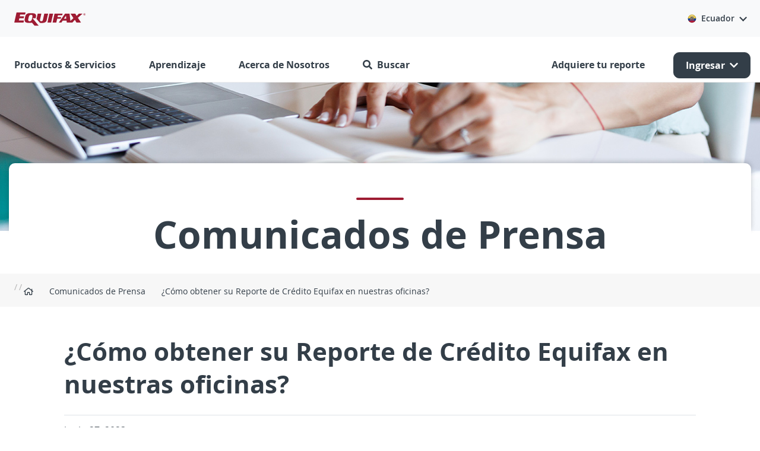

--- FILE ---
content_type: text/html;charset=UTF-8
request_url: https://www.equifax.ec/comunicados-de-prensa/-/intlpress/-como-obtener-su-reporte-de-credito-equifax-en-nuestras-oficinas-
body_size: 132256
content:
































	
		
		
			<!DOCTYPE html>



































































<html class="ltr" dir="ltr" lang="es-ES">
<head>
<meta http-equiv="X-UA-Compatible" content="IE=11">
	<title>¿Cómo obtener su Reporte de Crédito Equifax en nuestras oficinas?</title>
	<meta content="initial-scale=1.0, width=device-width" name="viewport" />
	<link rel="apple-touch-icon" href="https://assets.equifax.com/global/images/icons/apple-touch-icon-57x57.png" />
	<script src="https://assets.equifax.com/global/js/jquery-3.7.1.min.js" rel="preload" as="script"></script>
	<link href="https://assets.equifax.com/global/css/bootstrap-4.6.2.min.css" rel="preload stylesheet">
	<script src="https://assets.equifax.com/global/js/bootstrap-4.6.2.bundle.min.js" rel="preload" as="script"></script>
	
	<!-- Google Tag Manager -->
	<script>(function(w,d,s,l,i){w[l]=w[l]||[];w[l].push({'gtm.start':
	new Date().getTime(),event:'gtm.js'});var f=d.getElementsByTagName(s)[0],
	j=d.createElement(s),dl=l!='dataLayer'?'&l='+l:'';j.async=true;j.src=
	'https://www.googletagmanager.com/gtm.js?id='+i+dl;f.parentNode.insertBefore(j,f);
	})(window,document,'script','dataLayer','GTM-5CQ7WCL');</script>
	<!-- End Google Tag Manager -->

		<meta name="description" content="Para obtener su Reporte de Crédito Equifax en nuestras oficinas,  necesita los siguientes requisitos:            Personas Naturales            Copia de cédula de identidad  Llenar el    Formulario    ">
	<meta property="og:title" content="¿Cómo obtener su Reporte de Crédito Equifax en nuestras oficinas?">
<meta property="og:description" content="Para obtener su Reporte de Crédito Equifax en nuestras oficinas,  necesita los siguientes requisitos:            Personas Naturales            Copia de cédula de identidad  Llenar el    Formulario    ">
<meta property="og:url" content="https://www.equifax.ec/comunicados-de-prensa/-/intlpress/-como-obtener-su-reporte-de-credito-equifax-en-nuestras-oficinas-">
<meta property="og:image:type" content="image/jpeg">
<meta property="og:image" content="//assets.equifax.com/marketing/ecuador/images/blog_post_credit_report_950x550.jpg">
	

































<meta content="text/html; charset=UTF-8" http-equiv="content-type" />









<meta content="Información relevante sobre Equifax Ecuador" lang="es-ES" name="description" />


<script type="importmap">{"imports": {"@liferay/oauth2-provider-web/client":"/o/oauth2-provider-web/__liferay__/client.js","@liferay/dynamic-data-mapping-form-field-type/api":"/o/dynamic-data-mapping-form-field-type/__liferay__/api.js","@liferay/fragment-impl/api":"/o/fragment-impl/__liferay__/api.js","@liferay/frontend-js-api":"/o/frontend-js-dependencies-web/__liferay__/exports/@liferay$js-api.js","@liferay/frontend-js-api/data-set":"/o/frontend-js-dependencies-web/__liferay__/exports/@liferay$js-api$data-set.js","react-dom":"/o/frontend-js-react-web/__liferay__/exports/react-dom.js","react-dom-18":"/o/frontend-js-react-web/__liferay__/exports/react-dom-18.js","react-dom/client":"/o/frontend-js-react-web/__liferay__/exports/react-dom$client.js","react-dom-18/client":"/o/frontend-js-react-web/__liferay__/exports/react-dom-18$client.js","react":"/o/frontend-js-react-web/__liferay__/exports/react.js","react-16":"/o/frontend-js-react-web/__liferay__/exports/react-16.js","react-dom-16":"/o/frontend-js-react-web/__liferay__/exports/react-dom-16.js","react-18":"/o/frontend-js-react-web/__liferay__/exports/react-18.js","@clayui/breadcrumb":"/o/frontend-taglib-clay/__liferay__/exports/@clayui$breadcrumb.js","@clayui/form":"/o/frontend-taglib-clay/__liferay__/exports/@clayui$form.js","@clayui/popover":"/o/frontend-taglib-clay/__liferay__/exports/@clayui$popover.js","@clayui/charts":"/o/frontend-taglib-clay/__liferay__/exports/@clayui$charts.js","@clayui/shared":"/o/frontend-taglib-clay/__liferay__/exports/@clayui$shared.js","@clayui/localized-input":"/o/frontend-taglib-clay/__liferay__/exports/@clayui$localized-input.js","@clayui/modal":"/o/frontend-taglib-clay/__liferay__/exports/@clayui$modal.js","@clayui/empty-state":"/o/frontend-taglib-clay/__liferay__/exports/@clayui$empty-state.js","@clayui/color-picker":"/o/frontend-taglib-clay/__liferay__/exports/@clayui$color-picker.js","@clayui/navigation-bar":"/o/frontend-taglib-clay/__liferay__/exports/@clayui$navigation-bar.js","@clayui/pagination":"/o/frontend-taglib-clay/__liferay__/exports/@clayui$pagination.js","@clayui/icon":"/o/frontend-taglib-clay/__liferay__/exports/@clayui$icon.js","@clayui/table":"/o/frontend-taglib-clay/__liferay__/exports/@clayui$table.js","@clayui/autocomplete":"/o/frontend-taglib-clay/__liferay__/exports/@clayui$autocomplete.js","@clayui/slider":"/o/frontend-taglib-clay/__liferay__/exports/@clayui$slider.js","@clayui/management-toolbar":"/o/frontend-taglib-clay/__liferay__/exports/@clayui$management-toolbar.js","@clayui/multi-select":"/o/frontend-taglib-clay/__liferay__/exports/@clayui$multi-select.js","@clayui/nav":"/o/frontend-taglib-clay/__liferay__/exports/@clayui$nav.js","@clayui/time-picker":"/o/frontend-taglib-clay/__liferay__/exports/@clayui$time-picker.js","@clayui/provider":"/o/frontend-taglib-clay/__liferay__/exports/@clayui$provider.js","@clayui/upper-toolbar":"/o/frontend-taglib-clay/__liferay__/exports/@clayui$upper-toolbar.js","@clayui/loading-indicator":"/o/frontend-taglib-clay/__liferay__/exports/@clayui$loading-indicator.js","@clayui/panel":"/o/frontend-taglib-clay/__liferay__/exports/@clayui$panel.js","@clayui/drop-down":"/o/frontend-taglib-clay/__liferay__/exports/@clayui$drop-down.js","@clayui/list":"/o/frontend-taglib-clay/__liferay__/exports/@clayui$list.js","@clayui/date-picker":"/o/frontend-taglib-clay/__liferay__/exports/@clayui$date-picker.js","@clayui/label":"/o/frontend-taglib-clay/__liferay__/exports/@clayui$label.js","@clayui/data-provider":"/o/frontend-taglib-clay/__liferay__/exports/@clayui$data-provider.js","@clayui/core":"/o/frontend-taglib-clay/__liferay__/exports/@clayui$core.js","@clayui/pagination-bar":"/o/frontend-taglib-clay/__liferay__/exports/@clayui$pagination-bar.js","@clayui/layout":"/o/frontend-taglib-clay/__liferay__/exports/@clayui$layout.js","@clayui/multi-step-nav":"/o/frontend-taglib-clay/__liferay__/exports/@clayui$multi-step-nav.js","@clayui/css":"/o/frontend-taglib-clay/__liferay__/exports/@clayui$css.js","@clayui/toolbar":"/o/frontend-taglib-clay/__liferay__/exports/@clayui$toolbar.js","@clayui/alert":"/o/frontend-taglib-clay/__liferay__/exports/@clayui$alert.js","@clayui/badge":"/o/frontend-taglib-clay/__liferay__/exports/@clayui$badge.js","@clayui/link":"/o/frontend-taglib-clay/__liferay__/exports/@clayui$link.js","@clayui/card":"/o/frontend-taglib-clay/__liferay__/exports/@clayui$card.js","@clayui/progress-bar":"/o/frontend-taglib-clay/__liferay__/exports/@clayui$progress-bar.js","@clayui/tooltip":"/o/frontend-taglib-clay/__liferay__/exports/@clayui$tooltip.js","@clayui/button":"/o/frontend-taglib-clay/__liferay__/exports/@clayui$button.js","@clayui/tabs":"/o/frontend-taglib-clay/__liferay__/exports/@clayui$tabs.js","@clayui/sticker":"/o/frontend-taglib-clay/__liferay__/exports/@clayui$sticker.js","@liferay/language/": "/o/js/language/"}, "scopes": {}}</script><link data-senna-track="temporary" href="https://www.equifax.ec/comunicados-de-prensa/-/intlpress/-como-obtener-su-reporte-de-credito-equifax-en-nuestras-oficinas-/" rel="canonical" />
<link data-senna-track="temporary" href="https://www.equifax.ec/comunicados-de-prensa/-/intlpress/-como-obtener-su-reporte-de-credito-equifax-en-nuestras-oficinas-/" hreflang="es-ES" rel="alternate" />
<link data-senna-track="temporary" href="https://www.equifax.ec/comunicados-de-prensa/-/intlpress/-como-obtener-su-reporte-de-credito-equifax-en-nuestras-oficinas-/" hreflang="x-default" rel="alternate" />


<link href="https://www.equifax.ec/o/evolution-generic-theme/images/favicon.ico" rel="apple-touch-icon" />
<link href="https://www.equifax.ec/o/evolution-generic-theme/images/favicon.ico" rel="icon" />



<link class="lfr-css-file" data-senna-track="temporary" href="https://www.equifax.ec/o/evolution-generic-theme/css/clay.css?browserId=chrome&amp;themeId=evolutiongenerictheme_WAR_evolutiongenerictheme&amp;minifierType=css&amp;languageId=es_ES&amp;t=1769130842000" id="liferayAUICSS" rel="stylesheet" type="text/css" />









	<link href="/combo?browserId=chrome&amp;minifierType=css&amp;themeId=evolutiongenerictheme_WAR_evolutiongenerictheme&amp;languageId=es_ES&amp;com_liferay_portal_search_web_search_bar_portlet_SearchBarPortlet_INSTANCE_templateSearch:%2Fo%2Fportal-search-web%2Fcss%2Fmain.css&amp;com_liferay_product_navigation_product_menu_web_portlet_ProductMenuPortlet:%2Fo%2Fproduct-navigation-product-menu-web%2Fcss%2Fmain.css&amp;com_liferay_product_navigation_user_personal_bar_web_portlet_ProductNavigationUserPersonalBarPortlet:%2Fo%2Fproduct-navigation-user-personal-bar-web%2Fcss%2Fmain.css&amp;com_liferay_segments_experiment_web_internal_portlet_SegmentsExperimentPortlet:%2Fo%2Fsegments-experiment-web%2Fcss%2Fmain.css&amp;com_liferay_site_navigation_menu_web_portlet_SiteNavigationMenuPortlet:%2Fo%2Fsite-navigation-menu-web%2Fcss%2Fmain.css&amp;t=1769130842000" rel="stylesheet" type="text/css"
 data-senna-track="temporary" id="3753f14f" />








<script data-senna-track="temporary" type="text/javascript">
(function() {
	function buildESMStub(contextPath, symbol) {
		return (
			(...args) => {
				import(
					Liferay.ThemeDisplay.getPathContext() +
						'/o/' +
						contextPath +
						'/__liferay__/index.js'
				).then(
					(exports) => exports[symbol](...args)
				);
			}
		);
	}

	function defineReadOnlyGlobal(name, getValue) {
		Object.defineProperty(
			window,
			name,
			{
				get: getValue,
				set: (x) => {
					if (x !== getValue()) {
						console.error(`Global variable '${name}' is read-only`);
					}
				}
			}
		);
	}

	function isObject(item) {
		return (item && typeof item === 'object' && !Array.isArray(item));
	}

	function merge(target, source) {
		for (const key in source) {
			if (isObject(source[key])) {
				if (!target[key]) {
					Object.assign(target, { [key]: {} });
				}

				merge(target[key], source[key]);
			}
else {
				Object.assign(target, { [key]: source[key] });
			}
		}
	}

	let __liferay = {
AUI: {
getCombine: () => true,
getComboPath: () => '/combo/?browserId=chrome&minifierType=&languageId=es_ES&t=1769130775676&',
getDateFormat: () => '%d/%m/%Y',
getEditorCKEditorPath: () => '/o/frontend-editor-ckeditor-web',
getFilter: () => 'min',
getFilterConfig: () => null,
getJavaScriptRootPath: () => '/o/frontend-js-web',
getPortletRootPath: () => '/html/portlet',
getStaticResourceURLParams: () => '?browserId=chrome&minifierType=&languageId=es_ES&t=1769130775676',
},
Browser: {
acceptsGzip: () => true,
getMajorVersion: () => '131.0',
getRevision: () => '537.36',
getVersion: () => '131.0',
isAir: () => false,
isChrome: () => true,
isEdge: () => false,
isFirefox: () => false,
isGecko: () => true,
isIe: () => false,
isIphone: () => false,
isLinux: () => false,
isMac: () => true,
isMobile: () => false,
isMozilla: () => false,
isOpera: () => false,
isRtf: () => true,
isSafari: () => true,
isSun: () => false,
isWebKit: () => true,
isWindows: () => false,
},
Data: {
ICONS_INLINE_SVG: true,
NAV_SELECTOR: '#navigation',
NAV_SELECTOR_MOBILE: '#navigationCollapse',
isCustomizationView: () => false,
notices: [
],
},
FeatureFlags: {
'COMMERCE-13024': false,
'COMMERCE-8087': false,
'COMMERCE-8949': false,
'LPD-10562': false,
'LPD-10889': false,
'LPD-10964': false,
'LPD-11003': false,
'LPD-11131': true,
'LPD-11212': false,
'LPD-11228': false,
'LPD-11232': false,
'LPD-11235': false,
'LPD-11313': false,
'LPD-11848': false,
'LPD-13311': true,
'LPD-13778': true,
'LPD-17564': false,
'LPD-19870': false,
'LPD-19955': false,
'LPD-20131': false,
'LPD-20183': false,
'LPD-20379': false,
'LPD-20556': false,
'LPD-20640': false,
'LPD-21414': false,
'LPD-21926': false,
'LPD-24055': false,
'LPD-29516': false,
'LPD-30204': false,
'LPD-30371': false,
'LPD-31212': false,
'LPD-31789': false,
'LPD-32050': false,
'LPD-32867': false,
'LPD-34594': false,
'LPD-35013': true,
'LPD-35128': false,
'LPD-35443': false,
'LPD-36464': false,
'LPD-38869': true,
'LPD-39304': true,
'LPD-39437': false,
'LPD-39967': false,
'LPD-40530': true,
'LPD-40533': true,
'LPD-40534': true,
'LPD-40535': true,
'LPD-42553': false,
'LPD-42577': false,
'LPD-44091': true,
'LPD-44307': true,
'LPD-44771': true,
'LPD-45276': false,
'LPD-45375': false,
'LPD-47713': true,
'LPD-47858': false,
'LPD-48862': true,
'LPD-50377': false,
'LPD-58472': false,
'LPD-60546': true,
'LPD-6368': false,
'LPD-6378': false,
'LPD-7822': false,
'LPS-122920': false,
'LPS-129412': false,
'LPS-134060': false,
'LPS-135430': false,
'LPS-153332': false,
'LPS-153714': false,
'LPS-153813': false,
'LPS-155284': false,
'LPS-159643': false,
'LPS-164563': false,
'LPS-165482': false,
'LPS-169837': false,
'LPS-170670': false,
'LPS-174417': false,
'LPS-174816': false,
'LPS-176691': false,
'LPS-177027': false,
'LPS-178052': false,
'LPS-178642': false,
'LPS-179669': false,
'LPS-180090': false,
'LPS-185892': false,
'LPS-186360': false,
'LPS-186620': false,
'LPS-193884': false,
'LPS-196935': true,
'LPS-197477': false,
'LPS-197909': false,
'LPS-198183': false,
'LPS-199086': false,
'LPS-200108': false,
'LPS-202104': false,
'LRAC-10757': false,
'LRAC-15017': false,
},
Language: {
	_cache:
		window?.Liferay?.Language?._cache
			? Liferay.Language._cache
			: {},
	available: {
'en_US': 'English\x20\x28United\x20States\x29',
'fr_FR': 'français\x20\x28France\x29',
'pt_PT': 'português\x20\x28Portugal\x29',
'es_ES': 'español\x20\x28España\x29',
'it_IT': 'italiano\x20\x28Italia\x29',
'ar_SA': 'العربية\x20\x28المملكة\x20العربية\x20السعودية\x29',
'vi_VN': 'Tiếng\x20Việt\x20\x28Việt\x20Nam\x29',
'zh_CN': '中文\x20\x28中国\x29',
'ko_KR': '한국어\x20\x28대한민국\x29',
'tl_PH': 'Tagalog\x20\x28Philippines\x29',

	},
	direction: {
'en_US': 'ltr',
'fr_FR': 'ltr',
'pt_PT': 'ltr',
'es_ES': 'ltr',
'it_IT': 'ltr',
'ar_SA': 'rtl',
'vi_VN': 'ltr',
'zh_CN': 'ltr',
'ko_KR': 'ltr',
'tl_PH': 'ltr',

	},
	get:
		(key) => {
			let value = Liferay.Language._cache[key];

			if (value === undefined) {
				value = key;
			}

			return value;
		},
},
Portlet: {
openModal: buildESMStub('frontend-js-components-web', 'openPortletModal'),
openWindow: buildESMStub('frontend-js-components-web', 'openPortletWindow'),
},
PortletKeys: {
DOCUMENT_LIBRARY: 'com_liferay_document_library_web_portlet_DLPortlet',
DYNAMIC_DATA_MAPPING: 'com_liferay_dynamic_data_mapping_web_portlet_DDMPortlet',
INSTANCE_SETTINGS: 'com_liferay_configuration_admin_web_portlet_InstanceSettingsPortlet',
ITEM_SELECTOR: 'com_liferay_item_selector_web_portlet_ItemSelectorPortlet',
},
PropsValues: {
JAVASCRIPT_SINGLE_PAGE_APPLICATION_TIMEOUT: 0,
UPLOAD_SERVLET_REQUEST_IMPL_MAX_SIZE: 104857600,
},
ThemeDisplay: {
getLayoutId: () => '151',
getLayoutRelativeControlPanelURL: () => '/group/ecuador/~/control_panel/manage?p_p_id=IntlPressReleaseBlogListPortlet',
getLayoutRelativeURL: () => '/comunicados-de-prensa',
getLayoutURL: () => 'https://www.equifax.ec/comunicados-de-prensa',
getParentLayoutId: () => '0',
isControlPanel: () => false,
isPrivateLayout: () => false,
isVirtualLayout: () => false,
getBCP47LanguageId: () => 'es-ES',
getCanonicalURL: () => 'https\x3a\x2f\x2fwww\x2eequifax\x2eec\x2fcomunicados-de-prensa\x2f-\x2fintlpress\x2f-como-obtener-su-reporte-de-credito-equifax-en-nuestras-oficinas-',
getCDNBaseURL: () => 'https://www.equifax.ec',
getCDNDynamicResourcesHost: () => '',
getCDNHost: () => '',
getCompanyGroupId: () => '20123',
getCompanyId: () => '20097',
getDefaultLanguageId: () => 'es_ES',
getDoAsUserIdEncoded: () => '',
getLanguageId: () => 'es_ES',
getParentGroupId: () => '5056412',
getPathContext: () => '',
getPathImage: () => '/image',
getPathJavaScript: () => '/o/frontend-js-web',
getPathMain: () => '/c',
getPathThemeImages: () => 'https://www.equifax.ec/o/evolution-generic-theme/images',
getPathThemeRoot: () => '/o/evolution-generic-theme',
getPlid: () => '4353',
getPortalURL: () => 'https://www.equifax.ec',
getRealUserId: () => '20102',
getRemoteAddr: () => '127.0.0.6',
getRemoteHost: () => '127.0.0.6',
getScopeGroupId: () => '5056412',
getScopeGroupIdOrLiveGroupId: () => '5056412',
getSessionId: () => '',
getSiteAdminURL: () => 'https://www.equifax.ec/group/ecuador/~/control_panel/manage?p_p_lifecycle=0&p_p_state=maximized&p_p_mode=view',
getSiteGroupId: () => '5056412',
getTimeZone: () => 'UTC',
getURLControlPanel: () => '/group/control_panel?refererPlid=4353',
getURLHome: () => 'https\x3a\x2f\x2fwww\x2eequifax\x2eec\x2fweb\x2fguest',
getUserEmailAddress: () => '',
getUserId: () => '20102',
getUserName: () => '',
isAddSessionIdToURL: () => false,
isImpersonated: () => false,
isSignedIn: () => false,
isStagedPortlet: () => true,
isStateExclusive: () => false,
isStateMaximized: () => false,
isStatePopUp: () => false,
},
Util: {
Window: {
	_map: {},
	getById: (id) => Liferay.Util.Window._map[id],
},
openAlertModal: buildESMStub('frontend-js-components-web', 'openAlertModal'),
openConfirmModal: buildESMStub('frontend-js-components-web', 'openConfirmModal'),
openModal: buildESMStub('frontend-js-components-web', 'openModal'),
openSelectionModal: buildESMStub('frontend-js-components-web', 'openSelectionModal'),
openSimpleInputModal: buildESMStub('frontend-js-components-web', 'openSimpleInputModal'),
openToast: buildESMStub('frontend-js-components-web', 'openToast'),
},
authToken: 'sDNK7ovC',
currentURL: '\x2fcomunicados-de-prensa\x2f-\x2fintlpress\x2f-como-obtener-su-reporte-de-credito-equifax-en-nuestras-oficinas-',
currentURLEncoded: '\x252Fcomunicados-de-prensa\x252F-\x252Fintlpress\x252F-como-obtener-su-reporte-de-credito-equifax-en-nuestras-oficinas-',

	};

	if (window.Liferay) {
		merge(window.Liferay, __liferay);
	}
	else {
		defineReadOnlyGlobal('Liferay', () => __liferay);
		defineReadOnlyGlobal('themeDisplay', () => window.Liferay.ThemeDisplay);
	}
})();
</script>
<script data-senna-track="permanent" src="/combo?browserId=chrome&minifierType=js&languageId=es_ES&t=1769130775676&/o/frontend-js-aui-web/aui/aui/aui-min.js&/o/frontend-js-aui-web/liferay/modules.js&/o/frontend-js-aui-web/liferay/aui_sandbox.js&/o/frontend-js-aui-web/aui/attribute-base/attribute-base-min.js&/o/frontend-js-aui-web/aui/attribute-complex/attribute-complex-min.js&/o/frontend-js-aui-web/aui/attribute-core/attribute-core-min.js&/o/frontend-js-aui-web/aui/attribute-observable/attribute-observable-min.js&/o/frontend-js-aui-web/aui/attribute-extras/attribute-extras-min.js&/o/frontend-js-aui-web/aui/event-custom-base/event-custom-base-min.js&/o/frontend-js-aui-web/aui/event-custom-complex/event-custom-complex-min.js&/o/frontend-js-aui-web/aui/oop/oop-min.js&/o/frontend-js-aui-web/aui/aui-base-lang/aui-base-lang-min.js&/o/frontend-js-aui-web/liferay/dependency.js" type="text/javascript"></script>
<script data-senna-track="permanent" src="/o/frontend-js-web/Liferay.js?&mac=M7FviXf8FL6zW64mx5SA73Dk+l4=&browserId=chrome&languageId=es_ES&minifierType=js" type="text/javascript"></script>
<script data-senna-track="temporary" type="text/javascript">window.__CONFIG__= {basePath: '', combine: true, defaultURLParams: null, explainResolutions: false, exposeGlobal: false, logLevel: 'warn', moduleType: 'module', namespace:'Liferay', nonce: '', reportMismatchedAnonymousModules: 'warn', resolvePath: '/o/js_resolve_modules', url: '/combo/?browserId=chrome&minifierType=js&languageId=es_ES&t=1769130775676&', waitTimeout: 60000};</script><script data-senna-track="permanent" src="/o/frontend-js-loader-modules-extender/loader.js?&mac=9WaMmhziBCkScHZwrrVcOR7VZF4=&browserId=chrome&languageId=es_ES&minifierType=js" type="text/javascript"></script><script data-senna-track="temporary">Liferay.Icons = Liferay.Icons || {};Liferay.Icons.controlPanelSpritemap = 'https://www.equifax.ec/o/admin-theme/images/clay/icons.svg'; Liferay.Icons.spritemap = 'https://www.equifax.ec/o/evolution-generic-theme/images/clay/icons.svg';</script>
<script data-senna-track="permanent" type="text/javascript">window.Liferay.CSP = {nonce: ''};</script>
<script data-senna-track="permanent" src="/o/oauth2-provider-web/__liferay__/global.js" type="module"></script>
<script data-senna-track="temporary" type="text/javascript">window.Liferay = Liferay || {}; window.Liferay.OAuth2 = {getAuthorizeURL: function() {return 'https://www.equifax.ec/o/oauth2/authorize';}, getBuiltInRedirectURL: function() {return 'https://www.equifax.ec/o/oauth2/redirect';}, getIntrospectURL: function() { return 'https://www.equifax.ec/o/oauth2/introspect';}, getTokenURL: function() {return 'https://www.equifax.ec/o/oauth2/token';}, getUserAgentApplication: function(externalReferenceCode) {return Liferay.OAuth2._userAgentApplications[externalReferenceCode];}, _userAgentApplications: {}}</script><script data-senna-track="temporary" type="text/javascript">try {var MODULE_MAIN='calendar-web@5.0.112/index';var MODULE_PATH='/o/calendar-web';/**
 * SPDX-FileCopyrightText: (c) 2000 Liferay, Inc. https://liferay.com
 * SPDX-License-Identifier: LGPL-2.1-or-later OR LicenseRef-Liferay-DXP-EULA-2.0.0-2023-06
 */

(function () {
	AUI().applyConfig({
		groups: {
			calendar: {
				base: MODULE_PATH + '/js/legacy/',
				combine: Liferay.AUI.getCombine(),
				filter: Liferay.AUI.getFilterConfig(),
				modules: {
					'liferay-calendar-a11y': {
						path: 'calendar_a11y.js',
						requires: ['calendar'],
					},
					'liferay-calendar-container': {
						path: 'calendar_container.js',
						requires: [
							'aui-alert',
							'aui-base',
							'aui-component',
							'liferay-portlet-base',
						],
					},
					'liferay-calendar-date-picker-sanitizer': {
						path: 'date_picker_sanitizer.js',
						requires: ['aui-base'],
					},
					'liferay-calendar-interval-selector': {
						path: 'interval_selector.js',
						requires: ['aui-base', 'liferay-portlet-base'],
					},
					'liferay-calendar-interval-selector-scheduler-event-link': {
						path: 'interval_selector_scheduler_event_link.js',
						requires: ['aui-base', 'liferay-portlet-base'],
					},
					'liferay-calendar-list': {
						path: 'calendar_list.js',
						requires: [
							'aui-template-deprecated',
							'liferay-scheduler',
						],
					},
					'liferay-calendar-message-util': {
						path: 'message_util.js',
						requires: ['liferay-util-window'],
					},
					'liferay-calendar-recurrence-converter': {
						path: 'recurrence_converter.js',
						requires: [],
					},
					'liferay-calendar-recurrence-dialog': {
						path: 'recurrence.js',
						requires: [
							'aui-base',
							'liferay-calendar-recurrence-util',
						],
					},
					'liferay-calendar-recurrence-util': {
						path: 'recurrence_util.js',
						requires: ['aui-base', 'liferay-util-window'],
					},
					'liferay-calendar-reminders': {
						path: 'calendar_reminders.js',
						requires: ['aui-base'],
					},
					'liferay-calendar-remote-services': {
						path: 'remote_services.js',
						requires: [
							'aui-base',
							'aui-component',
							'liferay-calendar-util',
							'liferay-portlet-base',
						],
					},
					'liferay-calendar-session-listener': {
						path: 'session_listener.js',
						requires: ['aui-base', 'liferay-scheduler'],
					},
					'liferay-calendar-simple-color-picker': {
						path: 'simple_color_picker.js',
						requires: ['aui-base', 'aui-template-deprecated'],
					},
					'liferay-calendar-simple-menu': {
						path: 'simple_menu.js',
						requires: [
							'aui-base',
							'aui-template-deprecated',
							'event-outside',
							'event-touch',
							'widget-modality',
							'widget-position',
							'widget-position-align',
							'widget-position-constrain',
							'widget-stack',
							'widget-stdmod',
						],
					},
					'liferay-calendar-util': {
						path: 'calendar_util.js',
						requires: [
							'aui-datatype',
							'aui-io',
							'aui-scheduler',
							'aui-toolbar',
							'autocomplete',
							'autocomplete-highlighters',
						],
					},
					'liferay-scheduler': {
						path: 'scheduler.js',
						requires: [
							'async-queue',
							'aui-datatype',
							'aui-scheduler',
							'dd-plugin',
							'liferay-calendar-a11y',
							'liferay-calendar-message-util',
							'liferay-calendar-recurrence-converter',
							'liferay-calendar-recurrence-util',
							'liferay-calendar-util',
							'liferay-scheduler-event-recorder',
							'liferay-scheduler-models',
							'promise',
							'resize-plugin',
						],
					},
					'liferay-scheduler-event-recorder': {
						path: 'scheduler_event_recorder.js',
						requires: [
							'dd-plugin',
							'liferay-calendar-util',
							'resize-plugin',
						],
					},
					'liferay-scheduler-models': {
						path: 'scheduler_models.js',
						requires: [
							'aui-datatype',
							'dd-plugin',
							'liferay-calendar-util',
						],
					},
				},
				root: MODULE_PATH + '/js/legacy/',
			},
		},
	});
})();
} catch(error) {console.error(error);}try {var MODULE_MAIN='contacts-web@5.0.69/index';var MODULE_PATH='/o/contacts-web';/**
 * SPDX-FileCopyrightText: (c) 2000 Liferay, Inc. https://liferay.com
 * SPDX-License-Identifier: LGPL-2.1-or-later OR LicenseRef-Liferay-DXP-EULA-2.0.0-2023-06
 */

(function () {
	AUI().applyConfig({
		groups: {
			contactscenter: {
				base: MODULE_PATH + '/js/legacy/',
				combine: Liferay.AUI.getCombine(),
				filter: Liferay.AUI.getFilterConfig(),
				modules: {
					'liferay-contacts-center': {
						path: 'main.js',
						requires: [
							'aui-io-plugin-deprecated',
							'aui-toolbar',
							'autocomplete-base',
							'datasource-io',
							'json-parse',
							'liferay-portlet-base',
							'liferay-util-window',
						],
					},
				},
				root: MODULE_PATH + '/js/legacy/',
			},
		},
	});
})();
} catch(error) {console.error(error);}try {var MODULE_MAIN='@liferay/document-library-web@6.0.208/index';var MODULE_PATH='/o/document-library-web';/**
 * SPDX-FileCopyrightText: (c) 2000 Liferay, Inc. https://liferay.com
 * SPDX-License-Identifier: LGPL-2.1-or-later OR LicenseRef-Liferay-DXP-EULA-2.0.0-2023-06
 */

(function () {
	AUI().applyConfig({
		groups: {
			dl: {
				base: MODULE_PATH + '/js/legacy/',
				combine: Liferay.AUI.getCombine(),
				filter: Liferay.AUI.getFilterConfig(),
				modules: {
					'document-library-upload-component': {
						path: 'DocumentLibraryUpload.js',
						requires: [
							'aui-component',
							'aui-data-set-deprecated',
							'aui-overlay-manager-deprecated',
							'aui-overlay-mask-deprecated',
							'aui-parse-content',
							'aui-progressbar',
							'aui-template-deprecated',
							'liferay-search-container',
							'querystring-parse-simple',
							'uploader',
						],
					},
				},
				root: MODULE_PATH + '/js/legacy/',
			},
		},
	});
})();
} catch(error) {console.error(error);}try {var MODULE_MAIN='dynamic-data-mapping-web@5.0.123/index';var MODULE_PATH='/o/dynamic-data-mapping-web';/**
 * SPDX-FileCopyrightText: (c) 2000 Liferay, Inc. https://liferay.com
 * SPDX-License-Identifier: LGPL-2.1-or-later OR LicenseRef-Liferay-DXP-EULA-2.0.0-2023-06
 */

(function () {
	const LiferayAUI = Liferay.AUI;

	AUI().applyConfig({
		groups: {
			ddm: {
				base: MODULE_PATH + '/js/legacy/',
				combine: Liferay.AUI.getCombine(),
				filter: LiferayAUI.getFilterConfig(),
				modules: {
					'liferay-ddm-form': {
						path: 'ddm_form.js',
						requires: [
							'aui-base',
							'aui-datatable',
							'aui-datatype',
							'aui-image-viewer',
							'aui-parse-content',
							'aui-set',
							'aui-sortable-list',
							'json',
							'liferay-form',
							'liferay-map-base',
							'liferay-translation-manager',
							'liferay-util-window',
						],
					},
					'liferay-portlet-dynamic-data-mapping': {
						condition: {
							trigger: 'liferay-document-library',
						},
						path: 'main.js',
						requires: [
							'arraysort',
							'aui-form-builder-deprecated',
							'aui-form-validator',
							'aui-map',
							'aui-text-unicode',
							'json',
							'liferay-menu',
							'liferay-translation-manager',
							'liferay-util-window',
							'text',
						],
					},
					'liferay-portlet-dynamic-data-mapping-custom-fields': {
						condition: {
							trigger: 'liferay-document-library',
						},
						path: 'custom_fields.js',
						requires: ['liferay-portlet-dynamic-data-mapping'],
					},
					'liferay-translation-manager': {
						path: 'translation_manager.js',
						requires: ['aui-base'],
					},
				},
				root: MODULE_PATH + '/js/legacy/',
			},
		},
	});
})();
} catch(error) {console.error(error);}try {var MODULE_MAIN='exportimport-web@5.0.107/index';var MODULE_PATH='/o/exportimport-web';/**
 * SPDX-FileCopyrightText: (c) 2000 Liferay, Inc. https://liferay.com
 * SPDX-License-Identifier: LGPL-2.1-or-later OR LicenseRef-Liferay-DXP-EULA-2.0.0-2023-06
 */

(function () {
	AUI().applyConfig({
		groups: {
			exportimportweb: {
				base: MODULE_PATH + '/js/legacy/',
				combine: Liferay.AUI.getCombine(),
				filter: Liferay.AUI.getFilterConfig(),
				modules: {
					'liferay-export-import-export-import': {
						path: 'main.js',
						requires: [
							'aui-datatype',
							'aui-dialog-iframe-deprecated',
							'aui-modal',
							'aui-parse-content',
							'aui-toggler',
							'liferay-portlet-base',
							'liferay-util-window',
						],
					},
				},
				root: MODULE_PATH + '/js/legacy/',
			},
		},
	});
})();
} catch(error) {console.error(error);}try {var MODULE_MAIN='frontend-editor-alloyeditor-web@5.0.62/index';var MODULE_PATH='/o/frontend-editor-alloyeditor-web';/**
 * SPDX-FileCopyrightText: (c) 2000 Liferay, Inc. https://liferay.com
 * SPDX-License-Identifier: LGPL-2.1-or-later OR LicenseRef-Liferay-DXP-EULA-2.0.0-2023-06
 */

(function () {
	AUI().applyConfig({
		groups: {
			alloyeditor: {
				base: MODULE_PATH + '/js/legacy/',
				combine: Liferay.AUI.getCombine(),
				filter: Liferay.AUI.getFilterConfig(),
				modules: {
					'liferay-alloy-editor': {
						path: 'alloyeditor.js',
						requires: [
							'aui-component',
							'liferay-portlet-base',
							'timers',
						],
					},
					'liferay-alloy-editor-source': {
						path: 'alloyeditor_source.js',
						requires: [
							'aui-debounce',
							'liferay-fullscreen-source-editor',
							'liferay-source-editor',
							'plugin',
						],
					},
					'liferay-fullscreen-source-editor': {
						path: 'fullscreen_source_editor.js',
						requires: ['liferay-source-editor'],
					},
					'liferay-source-editor': {
						path: 'source_editor.js',
						requires: ['aui-ace-editor'],
					},
				},
				root: MODULE_PATH + '/js/legacy/',
			},
		},
	});
})();
} catch(error) {console.error(error);}try {var MODULE_MAIN='frontend-editor-ckeditor-web@5.0.117/index';var MODULE_PATH='/o/frontend-editor-ckeditor-web';/**
 * SPDX-FileCopyrightText: (c) 2000 Liferay, Inc. https://liferay.com
 * SPDX-License-Identifier: LGPL-2.1-or-later OR LicenseRef-Liferay-DXP-EULA-2.0.0-2023-06
 */

(function () {
	AUI().applyConfig({
		groups: {
			editor: {
				base: MODULE_PATH + '/js/legacy/',
				combine: Liferay.AUI.getCombine(),
				filter: Liferay.AUI.getFilterConfig(),
				modules: {
					'inline-editor-ckeditor': {
						path: 'main.js',
						requires: [
							'array-invoke',
							'liferay-inline-editor-base',
							'node-event-simulate',
							'overlay',
							'yui-later',
						],
					},
					'liferay-inline-editor-base': {
						path: 'inline_editor_base.js',
						requires: ['aui-base', 'aui-overlay-base-deprecated'],
					},
				},
				root: MODULE_PATH + '/js/legacy/',
			},
		},
	});
})();
} catch(error) {console.error(error);}try {var MODULE_MAIN='frontend-js-components-web@2.0.89/index';var MODULE_PATH='/o/frontend-js-components-web';/**
 * SPDX-FileCopyrightText: (c) 2000 Liferay, Inc. https://liferay.com
 * SPDX-License-Identifier: LGPL-2.1-or-later OR LicenseRef-Liferay-DXP-EULA-2.0.0-2023-06
 */

(function () {
	AUI().applyConfig({
		groups: {
			components: {

				// eslint-disable-next-line
				mainModule: MODULE_MAIN,
			},
		},
	});
})();
} catch(error) {console.error(error);}try {var MODULE_MAIN='@liferay/frontend-js-react-web@5.0.62/index';var MODULE_PATH='/o/frontend-js-react-web';/**
 * SPDX-FileCopyrightText: (c) 2000 Liferay, Inc. https://liferay.com
 * SPDX-License-Identifier: LGPL-2.1-or-later OR LicenseRef-Liferay-DXP-EULA-2.0.0-2023-06
 */

(function () {
	AUI().applyConfig({
		groups: {
			react: {

				// eslint-disable-next-line
				mainModule: MODULE_MAIN,
			},
		},
	});
})();
} catch(error) {console.error(error);}try {var MODULE_MAIN='@liferay/frontend-js-state-web@1.0.34/index';var MODULE_PATH='/o/frontend-js-state-web';/**
 * SPDX-FileCopyrightText: (c) 2000 Liferay, Inc. https://liferay.com
 * SPDX-License-Identifier: LGPL-2.1-or-later OR LicenseRef-Liferay-DXP-EULA-2.0.0-2023-06
 */

(function () {
	AUI().applyConfig({
		groups: {
			state: {

				// eslint-disable-next-line
				mainModule: MODULE_MAIN,
			},
		},
	});
})();
} catch(error) {console.error(error);}try {var MODULE_MAIN='@liferay/image-uploader-web@5.0.58/index';var MODULE_PATH='/o/image-uploader-web';/**
 * SPDX-FileCopyrightText: (c) 2000 Liferay, Inc. https://liferay.com
 * SPDX-License-Identifier: LGPL-2.1-or-later OR LicenseRef-Liferay-DXP-EULA-2.0.0-2023-06
 */

(function () {
	AUI().applyConfig({
		groups: {
			imageuploaderweb: {
				base: MODULE_PATH + '/js/legacy/',
				combine: Liferay.AUI.getCombine(),
				filter: Liferay.AUI.getFilterConfig(),
				modules: {
					'liferay-logo-editor': {
						path: 'logo_editor.js',
						requires: ['aui-image-cropper', 'liferay-portlet-base'],
					},
				},
				root: MODULE_PATH + '/js/legacy/',
			},
		},
	});
})();
} catch(error) {console.error(error);}try {var MODULE_MAIN='@liferay/layout-js-components-web@1.0.42/index';var MODULE_PATH='/o/layout-js-components-web';/**
 * SPDX-FileCopyrightText: (c) 2000 Liferay, Inc. https://liferay.com
 * SPDX-License-Identifier: LGPL-2.1-or-later OR LicenseRef-Liferay-DXP-EULA-2.0.0-2023-06
 */

(function () {
	AUI().applyConfig({
		groups: {
			layout: {
				base: MODULE_PATH + '/js/legacy/',
				combine: Liferay.AUI.getCombine(),
				filter: Liferay.AUI.getFilterConfig(),
				modules: {
					'liferay-layout': {
						path: 'layout.js',
					},
					'liferay-layout-column': {
						path: 'layout_column.js',
						requires: ['aui-sortable-layout', 'dd'],
					},
				},
				root: MODULE_PATH + '/js/legacy/',
			},
		},
	});
})();
} catch(error) {console.error(error);}try {var MODULE_MAIN='portal-search-web@6.0.156/index';var MODULE_PATH='/o/portal-search-web';/**
 * SPDX-FileCopyrightText: (c) 2000 Liferay, Inc. https://liferay.com
 * SPDX-License-Identifier: LGPL-2.1-or-later OR LicenseRef-Liferay-DXP-EULA-2.0.0-2023-06
 */

(function () {
	AUI().applyConfig({
		groups: {
			search: {
				base: MODULE_PATH + '/js/',
				combine: Liferay.AUI.getCombine(),
				filter: Liferay.AUI.getFilterConfig(),
				modules: {
					'liferay-search-custom-range-facet': {
						path: 'custom_range_facet.js',
						requires: ['aui-form-validator'],
					},
				},
				root: MODULE_PATH + '/js/',
			},
		},
	});
})();
} catch(error) {console.error(error);}try {var MODULE_MAIN='portal-workflow-kaleo-designer-web@5.0.154/index';var MODULE_PATH='/o/portal-workflow-kaleo-designer-web';/**
 * SPDX-FileCopyrightText: (c) 2000 Liferay, Inc. https://liferay.com
 * SPDX-License-Identifier: LGPL-2.1-or-later OR LicenseRef-Liferay-DXP-EULA-2.0.0-2023-06
 */

(function () {
	AUI().applyConfig({
		groups: {
			'kaleo-designer': {
				base: MODULE_PATH + '/designer/js/legacy/',
				combine: Liferay.AUI.getCombine(),
				filter: Liferay.AUI.getFilterConfig(),
				modules: {
					'liferay-kaleo-designer-autocomplete-util': {
						path: 'autocomplete_util.js',
						requires: ['autocomplete', 'autocomplete-highlighters'],
					},
					'liferay-kaleo-designer-definition-diagram-controller': {
						path: 'definition_diagram_controller.js',
						requires: [
							'liferay-kaleo-designer-field-normalizer',
							'liferay-kaleo-designer-utils',
						],
					},
					'liferay-kaleo-designer-dialogs': {
						path: 'dialogs.js',
						requires: ['liferay-util-window'],
					},
					'liferay-kaleo-designer-editors': {
						path: 'editors.js',
						requires: [
							'aui-ace-editor',
							'aui-ace-editor-mode-xml',
							'aui-base',
							'aui-datatype',
							'aui-node',
							'liferay-kaleo-designer-autocomplete-util',
							'liferay-kaleo-designer-utils',
						],
					},
					'liferay-kaleo-designer-field-normalizer': {
						path: 'field_normalizer.js',
						requires: ['liferay-kaleo-designer-remote-services'],
					},
					'liferay-kaleo-designer-nodes': {
						path: 'nodes.js',
						requires: [
							'aui-datatable',
							'aui-datatype',
							'aui-diagram-builder',
							'liferay-kaleo-designer-editors',
							'liferay-kaleo-designer-utils',
						],
					},
					'liferay-kaleo-designer-remote-services': {
						path: 'remote_services.js',
						requires: ['aui-io'],
					},
					'liferay-kaleo-designer-templates': {
						path: 'templates.js',
						requires: ['aui-tpl-snippets-deprecated'],
					},
					'liferay-kaleo-designer-utils': {
						path: 'utils.js',
						requires: [],
					},
					'liferay-kaleo-designer-xml-definition': {
						path: 'xml_definition.js',
						requires: [
							'aui-base',
							'aui-component',
							'dataschema-xml',
							'datatype-xml',
						],
					},
					'liferay-kaleo-designer-xml-definition-serializer': {
						path: 'xml_definition_serializer.js',
						requires: ['escape', 'liferay-kaleo-designer-xml-util'],
					},
					'liferay-kaleo-designer-xml-util': {
						path: 'xml_util.js',
						requires: ['aui-base'],
					},
					'liferay-portlet-kaleo-designer': {
						path: 'main.js',
						requires: [
							'aui-ace-editor',
							'aui-ace-editor-mode-xml',
							'aui-tpl-snippets-deprecated',
							'dataschema-xml',
							'datasource',
							'datatype-xml',
							'event-valuechange',
							'io-form',
							'liferay-kaleo-designer-autocomplete-util',
							'liferay-kaleo-designer-editors',
							'liferay-kaleo-designer-nodes',
							'liferay-kaleo-designer-remote-services',
							'liferay-kaleo-designer-utils',
							'liferay-kaleo-designer-xml-util',
							'liferay-util-window',
						],
					},
				},
				root: MODULE_PATH + '/designer/js/legacy/',
			},
		},
	});
})();
} catch(error) {console.error(error);}try {var MODULE_MAIN='site-navigation-menu-web@6.0.79/index';var MODULE_PATH='/o/site-navigation-menu-web';/**
 * SPDX-FileCopyrightText: (c) 2000 Liferay, Inc. https://liferay.com
 * SPDX-License-Identifier: LGPL-2.1-or-later OR LicenseRef-Liferay-DXP-EULA-2.0.0-2023-06
 */

(function () {
	AUI().applyConfig({
		groups: {
			navigationmenuweb: {
				base: MODULE_PATH + '/js/legacy/',
				combine: Liferay.AUI.getCombine(),
				filter: Liferay.AUI.getFilterConfig(),
				modules: {
					'liferay-navigation-interaction': {
						path: 'navigation_interaction.js',
						plugins: {
							'liferay-navigation-interaction-touch': {
								condition: {
									name: 'liferay-navigation-interaction-touch',
									test(A) {
										return A.UA.touchEnabled;
									},
									trigger: 'liferay-navigation-interaction',
								},
							},
						},
						requires: [
							'aui-base',
							'aui-component',
							'event-mouseenter',
							'node-focusmanager',
							'plugin',
						],
					},
					'liferay-navigation-interaction-touch': {
						path: 'navigation_interaction_touch.js',
						requires: [
							'event-tap',
							'event-touch',
							'liferay-navigation-interaction',
						],
					},
				},
				root: MODULE_PATH + '/js/legacy/',
			},
		},
	});
})();
} catch(error) {console.error(error);}try {var MODULE_MAIN='staging-processes-web@5.0.71/index';var MODULE_PATH='/o/staging-processes-web';/**
 * SPDX-FileCopyrightText: (c) 2000 Liferay, Inc. https://liferay.com
 * SPDX-License-Identifier: LGPL-2.1-or-later OR LicenseRef-Liferay-DXP-EULA-2.0.0-2023-06
 */

(function () {
	AUI().applyConfig({
		groups: {
			stagingprocessesweb: {
				base: MODULE_PATH + '/js/legacy/',
				combine: Liferay.AUI.getCombine(),
				filter: Liferay.AUI.getFilterConfig(),
				modules: {
					'liferay-staging-processes-export-import': {
						path: 'main.js',
						requires: [
							'aui-datatype',
							'aui-dialog-iframe-deprecated',
							'aui-modal',
							'aui-parse-content',
							'aui-toggler',
							'liferay-portlet-base',
							'liferay-util-window',
						],
					},
				},
				root: MODULE_PATH + '/js/legacy/',
			},
		},
	});
})();
} catch(error) {console.error(error);}</script>




<script type="text/javascript" data-senna-track="temporary">
	// <![CDATA[
		
			
				
				
			
		

		
	// ]]>
</script>





	
		
		

			

			
		
		
	



	
		

			

			
		
		
		
	



	
		
		
		

			

			
		
	










	



















<link class="lfr-css-file" data-senna-track="temporary" href="https://www.equifax.ec/o/evolution-generic-theme/css/main.css?browserId=chrome&amp;themeId=evolutiongenerictheme_WAR_evolutiongenerictheme&amp;minifierType=css&amp;languageId=es_ES&amp;t=1769130842000" id="liferayThemeCSS" rel="stylesheet" type="text/css" />








	<style data-senna-track="temporary" type="text/css">

		

			

		

			

		

			

		

			

		

			

		

			

		

			

		

			

		

			

		

			

		

	</style>


<style data-senna-track="temporary" type="text/css">
	:root {
		--container-max-sm: 576px;
		--h4-font-size: 1.5rem;
		--font-weight-bold: 700;
		--rounded-pill: 50rem;
		--display4-weight: 300;
		--danger: #e8002a;
		--display2-size: 5.5rem;
		--body-bg: #fff;
		--display2-weight: 300;
		--display1-weight: 300;
		--display3-weight: 300;
		--box-shadow-sm: 0 .125rem .25rem rgba(0, 0, 0, .075);
		--font-weight-lighter: lighter;
		--h3-font-size: 2.25rem;
		--btn-outline-primary-hover-border-color: #007298;
		--transition-collapse: height .35s ease;
		--blockquote-small-color: #6b6c7e;
		--gray-200: #eeeeee;
		--btn-secondary-hover-background-color: #333e48;
		--gray-600: #5b6771;
		--secondary: #f86800;
		--btn-outline-primary-color: #007298;
		--btn-link-hover-color: #007298;
		--hr-border-color: rgba(0, 0, 0, .1);
		--hr-border-margin-y: 1rem;
		--light: #eeeeee;
		--btn-outline-primary-hover-color: #fff;
		--btn-secondary-background-color: #eeeeee;
		--btn-outline-secondary-hover-border-color: #eeeeee;
		--display3-size: 4.5rem;
		--primary: #007298;
		--container-max-md: 768px;
		--border-radius-sm: 0.1875rem;
		--display-line-height: 1.2;
		--h6-font-size: 1rem;
		--h2-font-size: 2.625rem;
		--aspect-ratio-4-to-3: 75%;
		--spacer-10: 10rem;
		--font-weight-normal: 400;
		--dark: #333e48;
		--blockquote-small-font-size: 80%;
		--h5-font-size: 1.25rem;
		--blockquote-font-size: 1.5rem;
		--transition-fade: opacity .15s linear;
		--display4-size: 3.5rem;
		--border-radius-lg: 0.375rem;
		--btn-primary-hover-color: #007298;
		--display1-size: 6rem;
		--black: #000;
		--gray-300: #e7e7e7;
		--gray-700: #495057;
		--btn-secondary-border-color: #eeeeee;
		--btn-outline-secondary-hover-color: #333e48;
		--body-color: #272833;
		--btn-outline-secondary-hover-background-color: #eeeeee;
		--btn-primary-color: #fff;
		--btn-secondary-color: #333e48;
		--btn-secondary-hover-border-color: #333e48;
		--box-shadow-lg: 0 1rem 3rem rgba(0, 0, 0, .175);
		--container-max-lg: 992px;
		--btn-outline-primary-border-color: #007298;
		--aspect-ratio: 100%;
		--aspect-ratio-16-to-9: 56.25%;
		--box-shadow: 0 .5rem 1rem rgba(0, 0, 0, .15);
		--white: #fff;
		--warning: #f3c300;
		--info: #00ace6;
		--hr-border-width: 1px;
		--btn-link-color: #007298;
		--gray-400: #b2b2b2;
		--gray-800: #333e48;
		--btn-outline-primary-hover-background-color: #007298;
		--btn-primary-hover-background-color: #fff;
		--btn-primary-background-color: #007298;
		--success: #278c10;
		--font-size-sm: 1rem;
		--btn-primary-border-color: #007298;
		--font-family-base: 'Open Sans', Arial, sans-serif;
		--spacer-0: 0;
		--font-family-monospace: SFMono-Regular, Menlo, Monaco, Consolas, 'Liberation Mono', 'Courier New', monospace;
		--lead-font-size: 1.25rem;
		--border-radius: 0.25rem;
		--spacer-9: 9rem;
		--font-weight-light: 300;
		--btn-secondary-hover-color: #fff;
		--spacer-2: 0.5rem;
		--spacer-1: 0.25rem;
		--spacer-4: 1.5rem;
		--spacer-3: 1rem;
		--spacer-6: 4.5rem;
		--spacer-5: 3rem;
		--spacer-8: 7.5rem;
		--border-radius-circle: 50%;
		--spacer-7: 6rem;
		--font-size-lg: 1.5rem;
		--aspect-ratio-8-to-3: 37.5%;
		--font-family-sans-serif: 'Open Sans', Arial, sans-serif;
		--gray-100: #f7f8f9;
		--font-weight-bolder: 900;
		--container-max-xl: 1280px;
		--btn-outline-secondary-color: #333e48;
		--gray-500: #a3aaad;
		--h1-font-size: 4rem;
		--gray-900: #212529;
		--text-muted: #a7a9bc;
		--btn-primary-hover-border-color: #007298;
		--btn-outline-secondary-border-color: #333e48;
		--lead-font-weight: 300;
		--font-size-base: 1.25rem;
	}
</style>
<link data-senna-track="permanent" href="/o/frontend-js-aui-web/alloy_ui.css?&mac=favIEq7hPo8AEd6k+N5OVADEEls=&browserId=chrome&languageId=es_ES&minifierType=css&themeId=evolutiongenerictheme_WAR_evolutiongenerictheme" rel="stylesheet"></link>
<link data-senna-track="temporary" href="/o/layout-common-styles/main.css?plid=4353&segmentsExperienceId=47933323&t=1747191071976" rel="stylesheet" type="text/css">





















<script type="text/javascript" data-senna-track="temporary">
	if (window.Analytics) {
		window._com_liferay_document_library_analytics_isViewFileEntry = false;
	}
</script>

<script type="text/javascript">
Liferay.on(
	'ddmFieldBlur', function(event) {
		if (window.Analytics) {
			Analytics.send(
				'fieldBlurred',
				'Form',
				{
					fieldName: event.fieldName,
					focusDuration: event.focusDuration,
					formId: event.formId,
					formPageTitle: event.formPageTitle,
					page: event.page,
					title: event.title
				}
			);
		}
	}
);

Liferay.on(
	'ddmFieldFocus', function(event) {
		if (window.Analytics) {
			Analytics.send(
				'fieldFocused',
				'Form',
				{
					fieldName: event.fieldName,
					formId: event.formId,
					formPageTitle: event.formPageTitle,
					page: event.page,
					title:event.title
				}
			);
		}
	}
);

Liferay.on(
	'ddmFormPageShow', function(event) {
		if (window.Analytics) {
			Analytics.send(
				'pageViewed',
				'Form',
				{
					formId: event.formId,
					formPageTitle: event.formPageTitle,
					page: event.page,
					title: event.title
				}
			);
		}
	}
);

Liferay.on(
	'ddmFormSubmit', function(event) {
		if (window.Analytics) {
			Analytics.send(
				'formSubmitted',
				'Form',
				{
					formId: event.formId,
					title: event.title
				}
			);
		}
	}
);

Liferay.on(
	'ddmFormView', function(event) {
		if (window.Analytics) {
			Analytics.send(
				'formViewed',
				'Form',
				{
					formId: event.formId,
					title: event.title
				}
			);
		}
	}
);

</script><script>

</script>














	<script>
		if(location.search != ''){
		    var params = (location.search).split('?')[1];
		    var par = params.split('&');		   
		    for(var i=0; i< par.length; i++){
		        var part = par[i].split('=');
		        checkStore(part[0], "cmpid", part[1], "cmpid");
		        checkStore(part[0], "cn", part[1], "cn");
		        checkStore(part[0], "sid", part[1], "sid");
		        checkStore(part[0], "pub", part[1], "pub");
		    }
		}
			
		function checkStore(entry, check, value, cookie){
			if(entry==check){
		    	document.cookie = cookie+"="+value+";path=/";
		    }
		}
		
		
		(function(win, doc, style, timeout) {
		  var STYLE_ID = 'at-body-style';
		
		  function getParent() {
		    return doc.getElementsByTagName('head')[0];
		  }
		
		  function addStyle(parent, id, def) {
		    if (!parent) {
		      return;
		    }
		
		    var style = doc.createElement('style');
		    style.id = id;
		    style.innerHTML = def;
		    parent.appendChild(style);
		  }
		
		  function removeStyle(parent, id) {
		    if (!parent) {
		      return;
		    }
		    var style = doc.getElementById(id);
		
		    if (!style) {
		      return;
		    }
		    parent.removeChild(style);
		  }
		
		  addStyle(getParent(), STYLE_ID, style);
		  setTimeout(function() {
		    removeStyle(getParent(), STYLE_ID);
		  }, timeout);
		}(window, document, "body {opacity: 0 !important}", 250));
		window.digitalData=window.digitalData||{};
		window.digitalData.events=window.digitalData.events||[];
	</script> 

						 <link href="//assets.equifax.com/global/css/efx-mkt.css" rel="preload stylesheet">
					 <script src="//assets.equifax.com/global/js/efx-navigation.js" rel="preload" as="script"></script>
					 <script src="//assets.equifax.com/global/js/efx-mkt.js" rel="preload" as="script"></script>
					 <script src="//assets.equifax.com/global/js/parsley.min.js" rel="preload" as="script"></script>
				  <script defer src="//assets.equifax.com/global/js/efx-mkt-font-awesome.js"></script>
				  <meta name="google-site-verification" content="umVT4-qMgwEJUKtYSlJNOBHUOQLa2VaLvkhovQSP1jI" />
				  <meta name="facebook-domain-verification" content="roe9arnwk8953bdpslqlbu5w40q5va" />



<script>
	var globalCaptchaKey = '6LchTQMsAAAAAEh5K3sxJ6AddoIdQtdihTBf5p9i';

	function clearRest(){
		var p;
		for(p=currentPageLevel+1; p<20; p++){
			sessionStorage.removeItem(p+"");
		}
	}

	var currentPageLevel = 2;
	sessionStorage.setItem("2", "Blog Prensa:::https://www.equifax.ec/comunicados-de-prensa/-/intlpress/-como-obtener-su-reporte-de-credito-equifax-en-nuestras-oficinas-");
	clearRest();
</script>

</head>

<body class="chrome controls-visible  yui3-skin-sam signed-out public-page site">
<!-- Google Tag Manager (noscript) -->
<noscript><iframe src="https://www.googletagmanager.com/ns.html?id=GTM-5CQ7WCL"
height="0" width="0" style="display:none;visibility:hidden"></iframe></noscript>
<!-- End Google Tag Manager (noscript) -->
<a href="#main-content" class="efx-skip-to-main sr-only sr-only-focusable"><span>Skip to main content</span></a>









































































<div id="wrapper" class="efx-wrapper">
		
<script>
var countryName = "EC";
</script>

<header class="efx-site-header" role="banner">
    <div class="container p-0 px-lg-3">    
        <nav class="efx-site-navbar navbar navbar-expand-lg p-0" role="navigation" aria-label="Main">
            <div class="navbar-mobile d-flex align-items-center justify-content-between w-100 d-lg-none">
                <a class="navbar-brand d-lg-none" href="https://www.equifax.ec/"><img src="https://assets.equifax.com/global/images/logos/equifax_150_28.svg" alt="Equifax Logo"></a>
                <ul class="navbar-nav navbar-main__supplement navbar-main__supplement--mobile d-lg-none"></ul>
                <button class="navbar-toggler hamburger hamburger--squeeze collapsed" type="button" data-toggle="collapse" data-target="#efx-site-navbar__collapse"
                    aria-controls="efx-site-navbar__collapse" aria-expanded="false" aria-label="Toggle navigation">
                    <span class="navbar-toggler-icon hamburger-box">
                        <span class="hamburger-inner"></span>
                    </span>
                </button>
            </div>

            <div class="navbar-collapse collapse d-flex flex-lg-wrap" id="efx-site-navbar__collapse">
                <div class="navbar-supplement d-flex flex-column flex-lg-row align-items-lg-center justify-content-between">
                    <!-- Desktop Logo Brand-->
                    <a class="navbar-brand d-none d-lg-inline-block m-0" href="https://www.equifax.ec/"><img src="https://assets.equifax.com/global/images/logos/equifax_150_28.svg" alt="Equifax Logo"></a>
                    <ul class="navbar-nav navbar-utility" role="menu">
                            
<li class="nav-item dropdown dropdown-mega nav-item-locale" role="menuitem">
    <a class="nav-link dropdown-toggle" href="#" id="navbarDropdown4" role="button" aria-haspopup="true" aria-expanded="false">
        <img class="nav-item-locale__icon" src="https://assets.equifax.com/global/images/flags/US_27x27.png" alt="US Icon"> <span class="nav-item-locale__text">USA</span>
    </a>
<div class="dropdown-menu dropdown-mega-menu dropdown-mega-menu--full dropdown-menu--medium">
<div class="container p-0">
    <div class="row no-gutters">
        <div class="col-12">
<div class="container navbar-countries__container p-lg-3 p-lg-5 accordion" id="navbar-countries__container">
    <div class="row">

        <div class="col">
            <div class="navbar-countries">
                <button id="heading-0" class="btn p-3 px-lg-0 navbar-countries__region" type="button" data-toggle="collapse" data-target="#collapse-0" aria-expanded="true" aria-controls="collapse-0">
                    América
                </button>
                  <div id="collapse-0" class="collapse show" role="region" aria-labelledby="heading-0" data-parent="#navbar-countries__container">
                
                    <ul class="navbar-countries__region-list px-4 px-lg-0">
                    <li class=""><span>USA</span><span class="">
                    
                        <a class="mkt-link mkt-body--xs" href="https://www.equifax.com/">Inglés</a>
                    </span> 
                    </li>

                    <li class=""><span>Brasil</span><span class="">
                    
                        <a class="mkt-link mkt-body--xs" href="https://www.equifax.com.br/">Portugués</a>
                    </span> 
                    </li>

                    <li class=""><span>Canadá</span><span class="">
                    
                        <a class="mkt-link mkt-body--xs" href="https://www.equifax.ca/en/personal/">Inglés</a>
                        <a class="mkt-link mkt-body--xs" href="https://www.equifax.ca/fr/personnel/">Francés</a>
                    </span> 
                    </li>

                    <li class=""><span>México</span><span class="">
                    
                        <a class="mkt-link mkt-body--xs" href="https://www.equifax.com.mx/">Español</a>
                    </span> 
                    </li>

                    <li class=""><span>Argentina</span><span class="">
                    
                        <a class="mkt-link mkt-body--xs" href="https://www.soluciones.equifax.com.ar/">Español</a>
                    </span> 
                    </li>

                    <li class=""><span>Perú</span><span class="">
                    
                        <a class="mkt-link mkt-body--xs" href="https://www.equifax.pe/">Español</a>
                    </span> 
                    </li>

                    <li class=""><span>Chile</span><span class="">
                    
                        <a class="mkt-link mkt-body--xs" href="https://soluciones.equifax.cl/">Español</a>
                    </span> 
                    </li>

                    <li class=""><span>Costa Rica</span><span class="">
                    
                        <a class="mkt-link mkt-body--xs" href="https://www.equifax.co.cr/">Español</a>
                    </span> 
                    </li>

                    <li class="active"><span>Ecuador</span><span class="active">
                    
                        <a class="mkt-link mkt-body--xs" href="https://www.equifax.ec/">Español</a>
                    </span> 
                    </li>

                    <li class="active"><span>El Salvador</span><span class="active">
                    
                        <a class="mkt-link mkt-body--xs" href="https://www.equifax.sv/">Español</a>
                    </span> 
                    </li>

                    <li class="active"><span>Honduras</span><span class="active">
                    
                        <a class="mkt-link mkt-body--xs" href="https://www.equifax.hn/">Español</a>
                    </span> 
                    </li>

                    <li class="active"><span>Paraguay</span><span class="active">
                    
                        <a class="mkt-link mkt-body--xs" href="https://soluciones.equifax.com.py/">Español</a>
                    </span> 
                    </li>

                    <li class="active"><span>Uruguay</span><span class="active">
                    
                        <a class="mkt-link mkt-body--xs" href="https://www.equifax.uy/">Español</a>
                    </span> 
                    </li>


                    </ul>
                    
                </div>
            </div>
        </div>

        <div class="col">
            <div class="navbar-countries">
                <button id="heading-1" class="btn p-3 px-lg-0 navbar-countries__region" type="button" data-toggle="collapse" data-target="#collapse-1" aria-expanded="true" aria-controls="collapse-1">
                    Europa
                </button>
                  <div id="collapse-1" class="collapse show" role="region" aria-labelledby="heading-1" data-parent="#navbar-countries__container">
                
                    <ul class="navbar-countries__region-list px-4 px-lg-0">
                    <li class="active"><span>Portugal</span><span class="active">
                    
                        <a class="mkt-link mkt-body--xs" href="https://www.equifax.pt/">Portugués</a>
                    </span> 
                    </li>

                    <li class="active"><span>Reino Unido</span><span class="active">
                    
                        <a class="mkt-link mkt-body--xs" href="https://www.equifax.co.uk/">Inglés</a>
                    </span> 
                    </li>

                    <li class="active"><span>España</span><span class="active">
                    
                        <a class="mkt-link mkt-body--xs" href="https://soluciones.equifax.es/">Español</a>
                    </span> 
                    </li>


                    </ul>
                    
                </div>
            </div>
        </div>

        <div class="col">
            <div class="navbar-countries">
                <button id="heading-2" class="btn p-3 px-lg-0 navbar-countries__region" type="button" data-toggle="collapse" data-target="#collapse-2" aria-expanded="true" aria-controls="collapse-2">
                    Asia & Oceanía
                </button>
                  <div id="collapse-2" class="collapse show" role="region" aria-labelledby="heading-2" data-parent="#navbar-countries__container">
                
                    <ul class="navbar-countries__region-list px-4 px-lg-0">
                    <li class="active"><span>Australia</span><span class="active">
                    
                        <a class="mkt-link mkt-body--xs" href="https://www.equifax.com.au/">Inglés</a>
                    </span> 
                    </li>

                    <li class="active"><span>Nueva Zelanda</span><span class="active">
                    
                        <a class="mkt-link mkt-body--xs" href="https://www.equifax.co.nz/">Inglés</a>
                    </span> 
                    </li>

                    <li class="active"><span>India</span><span class="active">
                    
                        <a class="mkt-link mkt-body--xs" href="https://www.equifax.co.in/">Inglés</a>
                    </span> 
                    </li>


                    </ul>
                    
                </div>
            </div>
        </div>

    </div>
</div>

</div>
                </div>
            </div>
        </div>
    </li>

    
<script>
const countryJSON = '{"country" : [{"id":"USA","flag": "//assets.equifax.com/global/images/flags/US_27x27.png","name": "USA"},{"id":"BR","flag": "https://assets.equifax.com/global/images/flags/Brazil_27x27.png","name": "Brasil"},{"id":"CA","flag": "//assets.equifax.com/global/images/flags/CANADA_27x27.png","name": "Canadá"},{"id":"MX","flag": "//assets.equifax.com/global/images/flags/Mexico_27x27.png","name": "México"},{"id":"AR","flag": "//assets.equifax.com/global/images/flags/Argentina_27x27.png","name": "Argentina"},{"id":"PE","flag": "//assets.equifax.com/global/images/flags/Peru_27x27.png","name": "Perú"},{"id":"CL","flag": "//assets.equifax.com/global/images/flags/Chile_27x27.png","name": "Chile"},{"id":"CR","flag": "//assets.equifax.com/global/images/flags/CostaRica_27x27.png","name": "Costa Rica"},{"id":"EC","flag": "//assets.equifax.com/global/images/flags/Equador_27x27.png","name": "Ecuador"},{"id":"SV","flag": "//assets.equifax.com/global/images/flags/ElSalvador_27x27.png","name": "El Salvador"},{"id":"HN","flag": "//assets.equifax.com/global/images/flags/Honduras_27x27.png","name": "Honduras"},{"id":"PY","flag": "//assets.equifax.com/global/images/flags/Paraguay_27x27.png","name": "Paraguay"},{"id":"UY","flag": "//assets.equifax.com/global/images/flags/Uruguay_27x27.png","name": "Uruguay"},{"id":"PT","flag": "//assets.equifax.com/global/images/flags/Portugal_27x27.png","name": "Portugal"},{"id":"UK","flag": "//assets.equifax.com/global/images/flags/UK_27x27.png","name": "Reino Unido"},{"id":"ES","flag": "//assets.equifax.com/global/images/flags/Spain_27x27.png","name": "España"},{"id":"AU","flag": "//assets.equifax.com/global/images/flags/australia_27x27.png","name": "Australia"},{"id":"NZ","flag": "//assets.equifax.com/global/images/flags/newZealand_27x27.png","name": "Nueva Zelanda"},{"id":"IN","flag": "//assets.equifax.com/global/images/flags/India_27x27.png","name": "India"}]}';
const countryObj = JSON.parse(countryJSON);
const countryIconEl = document.querySelector('.nav-item-locale .nav-item-locale__icon');
countryObj.country.forEach(function (e) {
  if (countryName == e.id) {
        if(countryIconEl != null) {
            countryIconEl.setAttribute('src', e.flag);
            countryIconEl.setAttribute('alt', e.name+" Icono");
				}
        document.querySelector(".nav-item-locale .nav-item-locale__text").innerText = e.name;
        return false;
    }
});

</script>
                    </ul>

                        <div class="navbar-quicklinks d-lg-none">
                    	    <div class="dropdown-item">
                                <a href="/personas" class="btn mkt-btn mkt-btn--link d-block w-auto"><span class="far fa-home mr-2" aria-hidden="true"></span>Personas</a>
                            </div>
                    	    <div class="dropdown-item">
                                <a href="/empresas" class="btn mkt-btn mkt-btn--link d-block w-auto"><span class="far fa-home mr-2" aria-hidden="true"></span>Empresas</a>
                            </div>
                    	</div>
                </div>

                <div class="navbar-primary d-lg-flex align-items-lg-center justify-content-lg-between">
                        
<ul class="navbar-nav navbar-main" role="menu">
    <li class="nav-item dropdown dropdown-mega" role="menuitem">
        <a class="nav-link dropdown-toggle" href="#" id="productos_servicios" role="button"
            aria-haspopup="true" aria-expanded="false">Productos & Servicios</a>
        <div class="dropdown-menu dropdown-mega-menu dropdown-mega-menu--multilevel dropdown-mega-menu--full">                            
            <button class="btn dropdown-mega-menu__close" aria-label="Cerrar" tabindex="-1">
                <span aria-hidden="true" class="fal fa-times"></span>
                <span class="sr-only">Cerrar</span>
            </button>   
            <div class="container p-0">
                <div class="row no-gutters">
                    <div class="col-12 col-lg-3 position-lg-static">
                        <ul class="nav flex-column d-flex pl-lg-3 py-lg-3">
                            <li class="dropdown-sublevel dropdown-sublevel--1" >
                                <a class="dropdown-item dropdown-sublevel__toggle" href="#"  role="button" aria-haspopup="true" aria-expanded="false">Personas</a>
                                <div class="dropdown-menu dropdown-sublevel__menu">    
                                   <style type="text/css">@media (min-width: 992px)
	{
	.new_nav_section .left
		{
    		padding-right: 1px;
		}
	.new_nav_product_link> a > svg.fa-arrow-right
		{
		visibility: hidden;
		}
	.new_nav_section .megamenu-list > li.new_nav_product_link:hover a:link, .new_nav_section .megamenu-list > li.new_nav_product_link:hover a:visited
		{
		color: var(--primary);
		}
	.new_nav_product_link> a:hover > svg.fa-arrow-right
		{
		visibility: visible;
		}
	}
</style>
<div class="container p-0">
<div class="row no-gutters">
<div class="col-12 position-lg-static">
<div class="dropdown-submenu products">
<div class="new_nav_title_block premium">
<h2 class="mkt-h4 d-none d-lg-block">Productos Personales de Equifax</h2>

<h2 class="mkt-h6 d-lg-none">Productos Personales de Equifax</h2>

<p class="mkt-body--sm">Contamos con la mayor base de datos personales, comerciales y crediticios acerca de personas y empresas.</p>
</div>

<div class="new_nav_section premium">
<div class="new_nav left premium">
<ul class="megamenu-list">
	<li class="new_nav_product_link mkt-body--sm active"><a href="https://www.equifax.com.ec/miscreditos/reportes">Informe de Crédito 360</a></li>
	<li class="new_nav_product_link mkt-body--sm"><a href="https://www.equifax.com.ec/miscreditos/reportes-historial">Reporte Deuda Histórica</a></li>
	<li class="new_nav_product_link mkt-body--sm"><a href="https://www.equifax.com.ec/miscreditos/reporteequifaxplus">Reporte Equifax Plus</a></li>
	<li class="new_nav_compare_link mkt-link mkt-btn--link d-inline-block"><a href="https://www.equifax.ec/personas/" title="Ir inicio personas">Ir Inicio Personas</a></li>
</ul>
</div>

<div class="new_nav right premium">
<div class="new_nav_detail active">
<h4 class="mkt-h5">Informe de Crédito 360</h4>

<p>Obtén el Reporte de Crédito más completo del mercado:</p>

<ul class="new_nav_list">
	<li>Conoce a detalle todas tus deudas</li>
	<li>La forma en la que te evalúan los bancos y otras instituciones financieras.</li>
	<li>Mantén tu economía ordenada y una vida financiera saludable.</li>
</ul>
<a href="https://www.equifax.com.ec/miscreditos/reportes">Aprenda más sobre Informe de Crédito 360</a></div>

<div class="new_nav_detail">
<h4 class="mkt-h5">Reporte de Deuda Histórica</h4>

<p>Consulta tu historial crediticio:</p>

<ul class="new_nav_list">
	<li>Conocé&nbsp;a detalle los créditos históricos que has adquirido en los últimos 36 meses dentro de todo el sistema financiero y comercial.</li>
	<li>Conocé&nbsp;tu nivel de endeudamiento.</li>
	<li>Descubrí&nbsp;si tienes deudas que afectan tu calificación de crédito.</li>
</ul>
<a href="https://www.equifax.com.ec/miscreditos/reportes-historial">Aprenda más sobre Reporte de Deuda Histórica</a></div>

<div class="new_nav_detail">
<h4 class="mkt-h5">Informe Equifax Plus</h4>

<p>Toda tu información de crédito a un sólo click:</p>

<ul class="new_nav_list">
	<li>Analiza tus deudas tanto actuales como las de los últimos 36 meses.</li>
	<li>Conocé&nbsp;tu probabilidad de obtener un crédito.</li>
	<li>Con una sola compra obtendrás tus dos reportes:&nbsp;Informe de Crédito 360 +&nbsp;Reporte de Deuda Histórica.</li>
</ul>
<a href="https://www.equifax.com.ec/miscreditos/reporteequifaxplus">Aprenda más sobre Reporte Equifax Plus</a></div>
</div>
</div>
</div>
</div>
</div>
</div>
<script>
    function newNavSelectSection(elem)
        {
        $('li.new_nav_product_link.active').removeClass('active');
        elem.parent().addClass('active');
        $('.new_nav_detail.active').removeClass('active');
        elem.closest('.new_nav').next().children('.new_nav_detail').eq(elem.parent().index()).addClass('active');
        }
    $(document).ready(function()
        {
        $('li.new_nav_product_link a').focus(function()
            {
            newNavSelectSection($(this));
            });
        $('li.new_nav_product_link a').mouseover(function()
            {
            newNavSelectSection($(this));
            });
        });
 </script>

                                </div>
                             </li>
                            <li class="dropdown-sublevel dropdown-sublevel--1" data-section='active'>
                                <a class="dropdown-item dropdown-sublevel__toggle" href="#"  role="button" aria-haspopup="true" aria-expanded="false">Empresas</a>
                                <div class="dropdown-menu dropdown-sublevel__menu">    
                                
<div class="container p-0">
    <div class="row no-gutters">
        <div class="col-12 col-lg-5 position-lg-static">
    		    <div class="dropdown-sublevel dropdown-sublevel--2">
    				<a class="dropdown-item dropdown-sublevel__toggle" href="#"  role="button" aria-haspopup="true" aria-expanded="false">
        				<img src="//assets.equifax.com/marketing/US/images/icons/icon_risk_credit.svg" class="mr-3" alt="Riesgo Crediticio icon" aria-hidden="true" />
    				<span class="w-100 mr-3">Riesgo Crediticio</span></a>
    				<div class="dropdown-menu dropdown-sublevel__menu">
    					
<div class="container p-0">
    <div class="row no-gutters">
        <div class="col-12 col-lg-5 position-lg-static">
    					<a class="dropdown-item mkt-link--alt" href="/empresas/riesgo-crediticio/evalua-riesgo-financiero/" target="_self">
    					Evalúa el riesgo financiero de personas y empresas</a>
    					<a class="dropdown-item mkt-link--alt" href="/empresas/riesgo-crediticio/monitorea-tu-cartera/" target="_self">
    					Monitorea el comportamiento de tu cartera de clientes</a>
    					<a class="dropdown-item mkt-link--alt" href="/empresas/riesgo-crediticio/modelos-de-decision/" target="_self">
    					Simplifica procesos con modelos de decisión</a>
    					<a class="dropdown-item mkt-link--alt" href="/empresas/riesgo-crediticio/perfil-de-tus-clientes/" target="_self">
    					Conoce el perfil de tus clientes</a>
	    <div class="dropdown-item dropdown-item--supplemental py-lg-3 m-lg-0">
	        <div class="d-block">
            <a href="/empresas/riesgo-crediticio/" class="mkt-link mkt-btn--link">Ver todo Riesgo Crediticio <span class="far fa-arrow-right" aria-hidden="true"></span></a>
            </div>
        </div>
        </div>
    </div>
</div>
    				</div>
				</div>
    		    <div class="dropdown-sublevel dropdown-sublevel--2">
    				<a class="dropdown-item dropdown-sublevel__toggle" href="#"  role="button" aria-haspopup="true" aria-expanded="false">
        				<img src="//assets.equifax.com/marketing/US/images/icons/icon_identity_fraud.svg" class="mr-3" alt="Identidad y Fraude icon" aria-hidden="true" />
    				<span class="w-100 mr-3">Identidad y Fraude</span></a>
    				<div class="dropdown-menu dropdown-sublevel__menu">
    					
<div class="container p-0">
    <div class="row no-gutters">
        <div class="col-12 col-lg-5 position-lg-static">
    					<a class="dropdown-item mkt-link--alt" href="/empresas/identidad-y-fraude/validar-identidad/" target="_self">
    					Valida la identidad de tus clientes y prevén fraudes en tu negocio.</a>
	    <div class="dropdown-item dropdown-item--supplemental py-lg-3 m-lg-0">
	        <div class="d-block">
            <a href="/empresas/identidad-y-fraude/" class="mkt-link mkt-btn--link">Ver todo Identidad y Fraude <span class="far fa-arrow-right" aria-hidden="true"></span></a>
            </div>
        </div>
        </div>
    </div>
</div>
    				</div>
				</div>
    		    <div class="dropdown-sublevel dropdown-sublevel--2">
    				<a class="dropdown-item dropdown-sublevel__toggle" href="#"  role="button" aria-haspopup="true" aria-expanded="false">
        				<img src="//assets.equifax.com/marketing/US/images/icons/icon_marketing.svg" class="mr-3" alt="Inteligencia Comercial icon" aria-hidden="true" />
    				<span class="w-100 mr-3">Inteligencia Comercial</span></a>
    				<div class="dropdown-menu dropdown-sublevel__menu">
    					
<div class="container p-0">
    <div class="row no-gutters">
        <div class="col-12 col-lg-5 position-lg-static">
    					<a class="dropdown-item mkt-link--alt" href="/empresas/inteligencia-comercial/datos-de-calidad/" target="_self">
    					Enriquece tus bases de datos y mejora la contactabilidad con tus clientes</a>
    					<a class="dropdown-item mkt-link--alt" href="/empresas/inteligencia-comercial/mejores-estrategias/" target="_self">
    					Desarrolla mejores estrategias digitales</a>
    					<a class="dropdown-item mkt-link--alt" href="/empresas/inteligencia-comercial/target-correcto/" target="_self">
    					Aumenta tus ventas llegando al target correcto</a>
	    <div class="dropdown-item dropdown-item--supplemental py-lg-3 m-lg-0">
	        <div class="d-block">
            <a href="/empresas/inteligencia-comercial/" class="mkt-link mkt-btn--link">Ver todo Inteligencia Comercial <span class="far fa-arrow-right" aria-hidden="true"></span></a>
            </div>
        </div>
        </div>
    </div>
</div>
    				</div>
				</div>
    		    <div class="dropdown-sublevel dropdown-sublevel--2">
    				<a class="dropdown-item dropdown-sublevel__toggle" href="#"  role="button" aria-haspopup="true" aria-expanded="false">
        				<img src="//assets.equifax.com/marketing/US/images/icons/icon_collections.svg" class="mr-3" alt="Cobranza icon" aria-hidden="true" />
    				<span class="w-100 mr-3">Cobranza</span></a>
    				<div class="dropdown-menu dropdown-sublevel__menu">
    					
<div class="container p-0">
    <div class="row no-gutters">
        <div class="col-12 col-lg-5 position-lg-static">
    					<a class="dropdown-item mkt-link--alt" href="/empresas/cobranza/gestion-de-cobranza/" target="_self">
    					Gestiona de forma eficiente el recupero de tu cartera</a>
	    <div class="dropdown-item dropdown-item--supplemental py-lg-3 m-lg-0">
	        <div class="d-block">
            <a href="/empresas/cobranza/" class="mkt-link mkt-btn--link">Ver todo Cobranza <span class="far fa-arrow-right" aria-hidden="true"></span></a>
            </div>
        </div>
        </div>
    </div>
</div>
    				</div>
				</div>
    		    <div class="dropdown-sublevel dropdown-sublevel--2">
    				<a class="dropdown-item dropdown-sublevel__toggle" href="#"  role="button" aria-haspopup="true" aria-expanded="false">
        				<img src="//assets.equifax.com/marketing/US/images/icon-library/m/map_marker_alt_duo.svg" class="mr-3" alt="Geolocalización icon" aria-hidden="true" />
    				<span class="w-100 mr-3">Geolocalización</span></a>
    				<div class="dropdown-menu dropdown-sublevel__menu">
    					
<div class="container p-0">
    <div class="row no-gutters">
        <div class="col-12 col-lg-5 position-lg-static">
    					<a class="dropdown-item mkt-link--alt" href="/empresas/geolocalizacion/analisis-de-entorno/" target="_self">
    					Analiza características de la población en un área geográfica.</a>
    					<a class="dropdown-item mkt-link--alt" href="/empresas/geolocalizacion/datos-geo/" target="_self">
    					Conoce datos geográficos sobre un punto de interés</a>
    					<a class="dropdown-item mkt-link--alt" href="/empresas/geolocalizacion/geoperfilamiento/" target="_self">
    					Identifica áreas de concentración de clientes potenciales</a>
	    <div class="dropdown-item dropdown-item--supplemental py-lg-3 m-lg-0">
	        <div class="d-block">
            <a href="/empresas/geolocalizacion/" class="mkt-link mkt-btn--link">Ver todo Geolocalización <span class="far fa-arrow-right" aria-hidden="true"></span></a>
            </div>
        </div>
        </div>
    </div>
</div>
    				</div>
				</div>
	    <div class="dropdown-item dropdown-item--supplemental py-lg-3 m-lg-0">
	        <div class="d-block">
            <a href="/empresas/" class="mkt-link mkt-btn--link">Página de Inicio Empresas <span class="far fa-arrow-right" aria-hidden="true"></span></a>
            </div>
        </div>
        </div>
        <div class="col-12 col-lg-7 col-lg-divider">
            
<div class="container p-0">
    <div class="row row-cols-1 row-cols-xl-2 px-3 mx-2 no-gutters">
    	<div class="col">
        <div class="mkt-nav-icon-card px-2 py-4">
            <div class="mb-3 d-inline-block rounded-circle efx-circle bg-light text-primary p-3">
                <span class="fal fa-industry mw-100" aria-hidden="true"></span>
            </div>
            <h5 class="mkt-h5 mb-2">Industrias</h5>
            <p class="mkt-body--sm mb-2">Industrias con las que trabajamos</p>
            <a href="/empresas/todos-los-productos/#industries" target="_self" class="btn mkt-btn mkt-btn--link">Ver todas  <span class="far fa-arrow-right" aria-hidden="true"></span></a>
        </div>
        </div>
    	<div class="col">
        <div class="mkt-nav-icon-card px-2 py-4">
            <div class="mb-3 d-inline-block rounded-circle efx-circle bg-light text-primary p-3">
                <span class="fal fa-box-open mw-100" aria-hidden="true"></span>
            </div>
            <h5 class="mkt-h5 mb-2">Productos y Servicios</h5>
            <p class="mkt-body--sm mb-2">Nuestras soluciones innovadoras</p>
            <a href="/empresas/todos-los-productos/#products" target="_self" class="btn mkt-btn mkt-btn--link">Ver todos  <span class="far fa-arrow-right" aria-hidden="true"></span></a>
        </div>
        </div>
    </div>
</div>

        </div>
    </div>
</div>
                                </div>
                             </li>
                        </ul>
                    </div>
                </div>
            </div>
        </div>
    </li>
    <li class="nav-item dropdown dropdown-mega" role="menuitem">
        <a class="nav-link dropdown-toggle" href="#" id="aprendizaje" role="button"
            aria-haspopup="true" aria-expanded="false">Aprendizaje</a>
        <div class="dropdown-menu dropdown-mega-menu dropdown-mega-menu--multilevel dropdown-mega-menu--full">                            
            <button class="btn dropdown-mega-menu__close" aria-label="Cerrar" tabindex="-1">
                <span aria-hidden="true" class="fal fa-times"></span>
                <span class="sr-only">Cerrar</span>
            </button>   
            <div class="container p-0">
                <div class="row no-gutters">
                    <div class="col-12 col-lg-3 position-lg-static">
                        <ul class="nav flex-column d-flex pl-lg-3 py-lg-3">
                            <li class="dropdown-sublevel dropdown-sublevel--1" >
                                <a class="dropdown-item dropdown-sublevel__toggle" href="#"  role="button" aria-haspopup="true" aria-expanded="false">Personas</a>
                                <div class="dropdown-menu dropdown-sublevel__menu">    
                                
<div class="container p-0">
    <div class="row no-gutters">
        <div class="col-12 col-lg-5 position-lg-static">
    					<a class="dropdown-item mkt-link--alt" href="https://finanzasensimple.equifax.com/inicio" target="_target">
    					Blog | Finanzas En Simple</a>
    					<a class="dropdown-item mkt-link--alt" href="/historias-del-credito/" target="_self">
    					Podcast | Historias del Crédito</a>
        </div>
        <div class="col-12 col-lg-7 col-lg-divider">
            
<div class="mkt-nav-icon-card p-4 mx-2">
    <div class="mb-3 d-inline-block rounded-circle efx-circle bg-light text-primary p-3">
        <span class="far fa-blog mw-100"></span>
    </div>
    <h5 class="mkt-h5 mb-2">Blog - Finanzas En Simple</h5>
    <p class="mkt-body--sm mb-2">Aquí encontrarás datos, recomendaciones y buenas prácticas para el manejo de tus finanzas personales.</p>

<a href="https://finanzasensimple.equifax.com/inicio" target="_target" class="btn mkt-btn mkt-btn--link">Aprende más  <span class="far fa-arrow-right"></span></a>

</div>
        </div>
    </div>
</div>
                                </div>
                             </li>
                            <li class="dropdown-sublevel dropdown-sublevel--1" data-section='active'>
                                <a class="dropdown-item dropdown-sublevel__toggle" href="#"  role="button" aria-haspopup="true" aria-expanded="false">Empresas</a>
                                <div class="dropdown-menu dropdown-sublevel__menu">    
                                
<div class="container p-0">
    <div class="row no-gutters">
        <div class="col-12 col-lg-5 position-lg-static">
    					<a class="dropdown-item mkt-link--alt" href="/empresas/insights-data-eventos/" target="_self">
    					Insights, Data & Eventos</a>
    					<a class="dropdown-item mkt-link--alt" href="/todos-los-recursos/" target="_self">
    					Recursos</a>
        </div>
        <div class="col-12 col-lg-7 col-lg-divider">
            
<div class="mkt-nav-icon-card p-4 mx-2">
    <div class="mb-3 d-inline-block rounded-circle efx-circle bg-light text-primary p-3">
        <span class="fal fa-file-pdf mw-100"></span>
    </div>
    <h5 class="mkt-h5 mb-2">Recursos</h5>
    <p class="mkt-body--sm mb-2">Encuentra diferentes recursos de aprendizaje que te ayudarán con el crecimiento de tu negocio.</p>

<a href="/todos-los-recursos/" target="_self" class="btn mkt-btn mkt-btn--link">Aprenda Más  <span class="far fa-arrow-right"></span></a>

</div>
        </div>
    </div>
</div>
                                </div>
                             </li>
                        </ul>
                    </div>
                </div>
            </div>
        </div>
    </li>
    <li class="nav-item dropdown dropdown-mega" role="menuitem">
        <a class="nav-link dropdown-toggle" href="#" id="acercadenosotros" role="button"
            aria-haspopup="true" aria-expanded="false">Acerca de Nosotros</a>
        <div class="dropdown-menu dropdown-mega-menu dropdown-mega-menu--multilevel dropdown-mega-menu--full">                            
            <button class="btn dropdown-mega-menu__close" aria-label="Cerrar" tabindex="-1">
                <span aria-hidden="true" class="fal fa-times"></span>
                <span class="sr-only">Cerrar</span>
            </button>   
            <div class="container p-0">
                <div class="row no-gutters">
                    <div class="col-12 col-lg-3 position-lg-static">
                        
    <ul class="nav flex-column pl-lg-3 py-lg-3">
			    <li class="dropdown-sublevel dropdown-sublevel--2">
                    <a class="dropdown-item dropdown-sublevel__toggle"  href="#" role="button" aria-haspopup="true" aria-expanded="false">
                        <span class="w-100 mr-3">Quiénes somos</span>
                    </a>
                    <div class="dropdown-menu dropdown-sublevel__menu">
    						<div class="dropdown-submenu container px-3 py-2 px-md-4 py-md-4">
		<div class="row">
				<div class="col-12 mb-3 mb-lg-5">
					<div class="row h-auto">
						<div class="col-12 col-lg">
								<h2 class="mkt-h4 mkt-h3--md">Quiénes somos</h2>
								<img src="https://assets.equifax.com/marketing/ecuador/images/who_we_are_nav_850x472.jpg" class="img-fluid d-lg-none mb-4" alt="" />
								<p class="mkt-body--md mkt-body--md--md mb-4" style="line-height: 1.75rem !important;">Como líder mundial de confianza en datos, análisis y tecnología, ofrecemos perspectivas que impulsan las decisiones que hacen avanzar a las personas.</p>
								<div class="pb-4">
									<a class="mkt-link mkt-btn--link" style="font-size: 16px;"
										href="/acerca-de-nosotros/quienes-somos/">Explora quiénes somos
										<span aria-hidden="true" class="far fa-arrow-right"></span></a>
								</div>
						</div>
							<div class="col-12 col-lg-6 pl-lg-6 d-none d-lg-block">
								<img src="https://assets.equifax.com/marketing/ecuador/images/who_we_are_nav_850x472.jpg" class="img-fluid mt-2" alt="" />
							</div>
					</div>
				</div>
			</div>
			<div class="row" style="gap: 0 114px;">
				<div class="col-12 col-lg">
							<div class="pb-4 d-flex" style="gap: 16px;">
							</div>
				</div>
		</div>
	</div>

    				</div>
                </li>
			    <li class="dropdown-sublevel dropdown-sublevel--2">
                    <a class="dropdown-item dropdown-sublevel__toggle"  href="#" role="button" aria-haspopup="true" aria-expanded="false">
                        <span class="w-100 mr-3">Nuestros compromisos</span>
                    </a>
                    <div class="dropdown-menu dropdown-sublevel__menu">
    						<div class="dropdown-submenu container px-3 py-2 px-md-4 py-md-4">
		<div class="row">
				<div class="col-12 mb-3 mb-lg-5">
					<div class="row h-auto">
						<div class="col-12 col-lg">
								<h2 class="mkt-h4 mkt-h3--md">Nuestros compromisos</h2>
								<img src="https://assets.equifax.com/marketing/US/images/our_commitments_nav_850x472.jpg" class="img-fluid d-lg-none mb-4" alt="" />
								<p class="mkt-body--md mkt-body--md--md mb-4" style="line-height: 1.75rem !important;">Creemos que el cambio económico positivo comienza con una sola oportunidad. Equifax desempeña un papel importante en hacer posibles esas oportunidades. El trabajo que hacemos está respaldado por sólidas prácticas ambientales, sociales y de gobierno corporativo con el compromiso de fomentar un lugar de trabajo inclusivo y diverso.</p>
								<div class="pb-4">
									<a class="mkt-link mkt-btn--link" style="font-size: 16px;"
										href="/acerca-de-nosotros/nuestros-compromisos/">Explora nuestros compromisos
										<span aria-hidden="true" class="far fa-arrow-right"></span></a>
								</div>
						</div>
							<div class="col-12 col-lg-6 pl-lg-6 d-none d-lg-block">
								<img src="https://assets.equifax.com/marketing/US/images/our_commitments_nav_850x472.jpg" class="img-fluid mt-2" alt="" />
							</div>
					</div>
				</div>
			</div>
			<div class="row" style="gap: 0 114px;">
				<div class="col-12 col-lg">
							<div class="pb-4 d-flex" style="gap: 16px;">
									<div>
										<a href="/acerca-de-nosotros/inclusion-y-diversidad/"
											class="mkt-link--alt mkt-link--dark mkt-link--alt-arrow mkt-body--sm font-weight-bold p-0 mb-3">Inclusión y diversidad</a>
											<p class="mkt-body--sm d-none d-lg-block mb-0">
												Nuestra dedicación a la inclusión y la diversidad es fundamental para nuestros valores y para crear un crecimiento sostenible y a largo plazo para nuestros empleados en todo el mundo.</p>
									</div>
							</div>
				</div>
		</div>
	</div>

    				</div>
                </li>
			    <li class="dropdown-sublevel dropdown-sublevel--2">
                    <a class="dropdown-item dropdown-sublevel__toggle"  href="#" role="button" aria-haspopup="true" aria-expanded="false">
                        <span class="w-100 mr-3">Por qué elegir a Equifax</span>
                    </a>
                    <div class="dropdown-menu dropdown-sublevel__menu">
    						<div class="dropdown-submenu container px-3 py-2 px-md-4 py-md-4">
		<div class="row">
				<div class="col-12 mb-3 mb-lg-5">
					<div class="row h-auto">
						<div class="col-12 col-lg">
								<h2 class="mkt-h4 mkt-h3--md">Por qué elegir a Equifax</h2>
								<img src="https://assets.equifax.com/marketing/US/images/why_equifax_nav_850x472.jpg" class="img-fluid d-lg-none mb-4" alt="" />
								<p class="mkt-body--md mkt-body--md--md mb-4" style="line-height: 1.75rem !important;">Equifax innova continuamente para ayudar a las organizaciones a tomar decisiones inteligentes con más rapidez y con mayor confianza.</p>
								<div class="pb-4">
									<a class="mkt-link mkt-btn--link" style="font-size: 16px;"
										href="/acerca-de-nosotros/por-que-elegir-equifax/">Explora por qué elegir a Equifax
										<span aria-hidden="true" class="far fa-arrow-right"></span></a>
								</div>
						</div>
							<div class="col-12 col-lg-6 pl-lg-6 d-none d-lg-block">
								<img src="https://assets.equifax.com/marketing/US/images/why_equifax_nav_850x472.jpg" class="img-fluid mt-2" alt="" />
							</div>
					</div>
				</div>
			</div>
			<div class="row" style="gap: 0 114px;">
				<div class="col-12 col-lg">
							<div class="pb-4 d-flex" style="gap: 16px;">
									<div>
										<a href="/acerca-de-nosotros/ia/"
											class="mkt-link--alt mkt-link--dark mkt-link--alt-arrow mkt-body--sm font-weight-bold p-0 mb-3">IA</a>
											<p class="mkt-body--sm d-none d-lg-block mb-0">
												Impulsamos la innovación en IA</p>
									</div>
							</div>
							<div class="pb-4 d-flex" style="gap: 16px;">
									<div>
										<a href="/acerca-de-nosotros/equifax-cloud/"
											class="mkt-link--alt mkt-link--dark mkt-link--alt-arrow mkt-body--sm font-weight-bold p-0 mb-3">Equifax Cloud</a>
											<p class="mkt-body--sm d-none d-lg-block mb-0">
												Estamos expandiendo constantemente la profundidad y predivisibilidad de nuestros datos para ayudar a nuestros clientes a acelerar la innovación y crear perspectivas más efectivas sobre las personas y las comunidades a las que sirven, lo que ofrece oportunidades más inclusivas desde el punto de vista financiero.</p>
									</div>
							</div>
				</div>
				<div class="col-12 col-lg">
							<div class="pb-4 d-flex" style="gap: 16px;">
									<div>
										<a href="/acerca-de-nosotros/tendencias-de-credito-global/"
											class="mkt-link--alt mkt-link--dark mkt-link--alt-arrow mkt-body--sm font-weight-bold p-0 mb-3">Tendencias de crédito global</a>
											<p class="mkt-body--sm d-none d-lg-block mb-0">
												Explore las perspectivas de datos financieros y crediticios globales. Entregando tendencias en riesgo crediticio, deuda, utilización y morosidades de todo el mundo.</p>
									</div>
							</div>
							<div class="pb-4 d-flex" style="gap: 16px;">
							</div>
				</div>
		</div>
	</div>

    				</div>
                </li>
					<li class="nav-item">
    					<a class="dropdown-item d-flex" href="https://careers.equifax.com/es/" target="_target">
    					Carreras & Cultura</a>
    				</li>
					<li class="nav-item">
    					<a class="dropdown-item d-flex" href="/acerca-de-nosotros/liderazgo/" target="_self">
    					Liderazgo</a>
    				</li>
					<li class="nav-item">
    					<a class="dropdown-item d-flex" href="/acerca-de-nosotros/gobierno-corporativo/" target="_self">
    					Gobierno Corporativo</a>
    				</li>
					<li class="nav-item">
    					<a class="dropdown-item d-flex" href="https://investor.equifax.com" target="_target">
    					Inversores</a>
    				</li>
					<li class="nav-item">
    					<a class="dropdown-item d-flex" href="/puntos-de-atencion/" target="_self">
    					Puntos de Atención</a>
    				</li>
					<li class="nav-item">
    					<a class="dropdown-item d-flex" href="/comunicados-de-prensa/" target="_self">
    					Comunicados de Prensa</a>
    				</li>
	</ul>

                    </div>
                </div>
            </div>
        </div>
    </li>

        <li class="nav-item nav-item-search dropdown dropdown-mega mobile-icon mobile-icon--main" role="menuitem">
         <a class="nav-link dropdown-toggle" href="#" id="navbarDropdown6" role="button"
                                 aria-haspopup="true" aria-expanded="false">
                <span class="fa fa-search mr-lg-2" aria-hidden="true"></span><span class="sr-only"> Buscar</span>
            </a>
            <div class="dropdown-menu dropdown-mega-menu">
                <button class="btn dropdown-mega-menu__close" aria-label="Cerrar" tabindex="-1">
                    <span aria-hidden="true" class="fal fa-times"></span>
                    <span class="sr-only">Cerrar</span>
                </button>
                <form action="/search" method="post" role="search" name="searchBar" class="mx-auto" onsubmit="searchBarf();  return false;">
                    <div class="form-group m-0">
                        <label for="keywords" class="mkt-form__label sr-only">
                            Buscar</label>
                    <div class="search-container position-relative d-flex align-items-center mx-auto">   
                        <input type="search" id="keywords" name="keywords" class="form-control mkt-body--sm font-weight-bold mkt-form__input--icon mkt-form__main-search rounded-pill" id="search-input" value="" placeholder="Ingrese las palabras claves">
                        <button type="reset" class="btn position-absolute mkt-form__input-icon-btn mkt-assets__search-reset px-3" style="display: none;">
                            <span class="sr-only">Reset Search</span>
                           <span class="fal fa-times-circle text-dark" aria-hidden="true"></span> 
                        </button>
                        <button class="btn position-absolute mkt-form__input-icon-btn pr-4">
                            <span class="sr-only">Buscar</span>
                         <span class="fa fa-search" aria-hidden="true"></span> 
                        </button>
                    </div>
                    </div>
                </form>
            </div>
            <script>
                function searchBarf() {
                    var keywords = document.searchBar.keywords.value;       
                    keywords = keywords.replace('Enter Key Words', '');
                    keywords = keywords.replace(/^\s+|\s+$/, '');
                    keywords = keywords.replace("'", '');
                    keywords = $.trim(keywords);
												    var url = '/search';
                    if (keywords != '' && keywords != 'Enter Key Words') {
                       window.location=url+"?q="+keywords;
                    }
                }
                </script>
               <script> 
                $(document).ready(function () {
                    $('.search-container input[type=radio]').change(function() {
                      let value = $('.search-container input[type=radio]:checked').val();
                      $("#dropdown-filter-btn__content_type").dropdown("toggle");
                      $('.search-container input[type=radio]').parents('.dropdown-item').css({
                        'background': 'white',
                        'font-weight': '400',
                      });
                      $('.mkt-form_search-select .dropdown-toggle__text').text(value);
                      $('.search-container input[type=radio]:checked').parents('.dropdown-item').css({
                        'background': '#eeeeee',
                        'font-weight': '700',
                      });                     
                  });
                  
                    $('.mkt-form__main-search').keyup(function() {
                        if($(this).val()) {
                            $('.mkt-assets__search-reset').show();
                        } else {
                            $('.mkt-assets__search-reset').hide();
                        }
                    });
                    
                    $('.mkt-assets__search-reset').click(function() {
                        currentSearch ="";
                        $('.mkt-form__main-search').removeAttr('value');
                        filters = [];
                        $(this).hide();
                    });
                    
                        $('#mainSearch1').prop('checked', true);
                     $('.search-container input[type=radio]').trigger('change');
                 });
            </script>
        </li>
</ul>

                    <ul class="navbar-nav navbar-main__supplement navbar-main__supplement--desktop" role="menu">
                                            
<li class="nav-item dropdown dropdown-mega nav-item-login mobile-icon mobile-icon--supplement" role="menuitem">
       <a class="nav-link d-lg-none dropdown-toggle" href="#" id="loginDropdownMobile" role="button" aria-haspopup="true" aria-expanded="false">
       <span class="far fa-user"></span>
       <span class="sr-only">Ingresar</span></a> 
       <a class="dropdown-toggle btn mkt-btn mkt-btn--dark mkt-btn--sm d-none d-lg-inline-block" href="#" id="loginDropdownDesktop" role="button" aria-haspopup="true" aria-expanded="false">Ingresar<span class="ml-2 fas fa-chevron-down rotate"></span></a>
<div class="dropdown-menu dropdown-mega-menu dropdown-login">
          <button class="btn dropdown-mega-menu__close" aria-label="close" tabindex="-1">
          <span aria-hidden="true" class="fal fa-times"></span> 
          <span class="sr-only">close</span>
          </button>
          <div class="dropdown-login-body px-3 px-lg-5 pt-4 pb-5">
             <div class="row no-gutters">
                <div class="col-12">
                   <div class="d-flex scroll-snap__wrapper modal-login">
                   <div class="tabs-control text-center d-none">
                           <button class="text-dark tabs-control-prev"  onclick="efxScrollSnapGoPrev(this)" title="Previous Tab"  aria-label="Previous Tab"  aria-labelledby="prev-tab-label">
                            <span class="fal fa-angle-left"></span> 
														<span  id="prev-tab-label" class="sr-only sr-only-focusable" >Previous</span>
                        </button>
                    </div>
                      <ul class="nav nav-pills tabbed-navigation scroll-snap__carousel" id="loginContainerTabs" role="tablist">
            
				

                         <li class="nav-item scroll-snap__item active" role="presentation">
                            <a class="nav-link px-md-3 " id="tab-0" data-toggle="tab" href="#tabpanel-0" role="tab" aria-controls="tabpanel-0" aria-selected="false">
                            <span data-lfr-editable-id="title0" data-lfr-editable-type="text" tabindex="-1"></span>
                            </a>
                         </li>

                         <li class="nav-item scroll-snap__item active" role="presentation">
                            <a class="nav-link px-md-3 active" id="tab-1" data-toggle="tab" href="#tabpanel-1" role="tab" aria-controls="tabpanel-1" aria-selected="true">
                            <span data-lfr-editable-id="title1" data-lfr-editable-type="text" tabindex="-1">Accesos a Clientes</span>
                            </a>
                         </li>
                      </ul>
                      <div class="tabs-control text-center d-none">
                            <button class="text-dark tabs-control-next" onclick="efxScrollSnapGoNext(this)" title="Next Tab" aria-label="Next Tab"  aria-labelledby="next-tab-label">
                           <span class="fal fa-angle-right"></span>
													    <span id="next-tab-label" class="sr-only sr-only-focusable">Next</span>
                        </button>
                    </div>
                   </div>
<div class="tab-content" id="tabbedContainerPanels">
        
<div class="tab-pane fade " id="tabpanel-0" role="tabpanel" aria-labelledby="tab-0">

<div class="information-panel">
            <!-- repeatable -->
                    <div class="mkt-body-sm font-weight-bold mb-3 mt-4"><div><a href="https://www.equifax.com.ec/sso-web/"><img alt="" src="//assets.equifax.com/global/images/logos/equifax_150_28.svg" /></a></div></div>
            <div class="information-panel__links">
                    <a class="mb-4 mb-lg-3 d-flex align-items-center justify-content-between" href="https://www.equifax.com.ec/sso-web/" target="_target"> -- Acceso a Clientes Equifax<span class="far fa-chevron-right d-lg-none"></span></a>
                    <a class="mb-4 mb-lg-3 d-flex align-items-center justify-content-between" href="https://equifax.ebox.ec/login.xhtml" target="_target"> -- Facturación Electrónica<span class="far fa-chevron-right d-lg-none"></span></a>
                    <a class="mb-4 mb-lg-3 d-flex align-items-center justify-content-between" href="https://sites.placetopay.ec/pagoequifax/login" target="_target"> -- Pagar mis facturas en línea<span class="far fa-chevron-right d-lg-none"></span></a>
            </div>
         </div>
</div>


        
<div class="tab-pane fade show active" id="tabpanel-1" role="tabpanel" aria-labelledby="tab-1">

<div class="information-panel">
            <!-- repeatable -->
                    <div class="mkt-body-sm font-weight-bold mb-3 mt-4"><div><a href="https://www.equifax.com.ec/sso-web/"><img alt="" src="//assets.equifax.com/global/images/logos/equifax_150_28.svg" /></a></div></div>
            <div class="information-panel__links">
                    <a class="mb-4 mb-lg-3 d-flex align-items-center justify-content-between" href="https://www.equifax.com.ec/sso-web/" target="_target"> -- Acceso a Clientes Equifax<span class="far fa-chevron-right d-lg-none"></span></a>
                    <a class="mb-4 mb-lg-3 d-flex align-items-center justify-content-between" href="https://equifax.ebox.ec/login.xhtml" target="_target"> -- Facturación Electrónica<span class="far fa-chevron-right d-lg-none"></span></a>
                    <a class="mb-4 mb-lg-3 d-flex align-items-center justify-content-between" href="https://sites.placetopay.ec/pagoequifax/login" target="_target"> -- Pagar mis facturas en línea<span class="far fa-chevron-right d-lg-none"></span></a>
            </div>
         </div>
</div>


</div>

        </div>
      </div>
   </div>
</div>
</li>

                                            <li class="nav-item">
</i><a class="nav-link" href="https://www.equifax.com.ec/miscreditos/">Adquiere tu reporte</a>
</li>
                    </ul>
                </div>
            </div>
        </nav>
    </div>
</header>
	<section id="content" class="efx-site-content webcoe-wrapper">





























	
	

		


















	
	
	
	
		<div class="layout-content portlet-layout" id="main-content" role="main">
			





























	

	

	<div class="lfr-layout-structure-item-feature-article lfr-layout-structure-item-1608ffaf-b0bb-0755-5bfa-d0e12c412cdc " data-layout-structure-item-id="1608ffaf-b0bb-0755-5bfa-d0e12c412cdc"><div id="fragment-f6ab28bd-20fe-8e33-0203-1bcaa363a13c" ></div><style >.fragment_2201 {
}</style></div><div class="lfr-layout-structure-item-support-hero-banner lfr-layout-structure-item-a2b485de-9cdf-828c-3433-2d595a82627e " data-layout-structure-item-id="a2b485de-9cdf-828c-3433-2d595a82627e"><div id="fragment-d7b0d70e-481c-6788-9222-f9b37760e1ce" > <div class="mkt-hero mkt-hero--support pb-4 pb-md-6">
    <div class="mkt-hero__bg-img" style="background-image: url('https://assets.equifax.com/marketing/argentina/images/press_releases_banner_1900x250.jpg');"></div>
    <div class="container">
        <div class="row justify-content-center">
            <div class="col-12 text-center">
                <div class="efx-eyebrow mt-5 mb-3 d-flex justify-content-center"></div>
                <h1 class="mkt-hero__title mkt-h1 mb-0" data-lfr-editable-id="01-eyebrow-text" data-lfr-editable-type="text">Comunicados de Prensa</h1>
            </div>
        </div>
    </div>
</div></div><style >.fragment_205 {
}</style></div><div class="lfr-layout-structure-item-intlpressreleasebloglistportlet lfr-layout-structure-item-f59dcd4f-25d6-870c-3135-07822593ca5e " data-layout-structure-item-id="f59dcd4f-25d6-870c-3135-07822593ca5e"><div id="fragment-8d872ad6-b1fb-8f67-1cdb-b085d573987c" >





































































	

	<div class="portlet-boundary portlet-boundary_IntlPressReleaseBlogListPortlet_  portlet-static portlet-static-end portlet-decorate  " id="p_p_id_IntlPressReleaseBlogListPortlet_">
		<span id="p_IntlPressReleaseBlogListPortlet"></span>




	

	
		
			


































	
	
	
		
<section class="portlet" id="portlet_IntlPressReleaseBlogListPortlet">

	<div class="portlet-content">

		<div class="autofit-float autofit-row portlet-header">
			<div class="autofit-col autofit-col-expand">
				
			</div>

			<div class="autofit-col autofit-col-end">
				<div class="autofit-section">
				</div>
			</div>
		</div>

		
			<div class=" portlet-content-container">
				


	<div class="portlet-body">



	
		
			
			
				
					







































	

	








	

				

				
					
					
						


	

		





























<script type="application/ld+json">

    {
      "@context": "https://schema.org",
      "@type": "Article",
      "mainEntityOfPage": {
        "@type": "WebPage",
        "@id": "https://www.equifax.ec/comunicados-de-prensa/-/intlpress/-como-obtener-su-reporte-de-credito-equifax-en-nuestras-oficinas-"
      },
      "headline": "¿Cómo obtener su Reporte de Crédito Equifax en nuestras oficinas?",
	  "description": "<p>Para obtener su Reporte de Crédito Equifax en nuestras oficinas,
  necesita los siguientes requisitos:</p>
         <p>   <strong>Personas Naturale",
          
	  "image": "//assets.equifax.com/marketing/ecuador/images/blog_post_credit_report_950x550.jpg",
  		 
	  "author": {
        "@type": "Organization",
        "name": "Equifax"
      	},	 
      "datePublished": "junio 27, 2023",
      "publisher": {
        "@type": "Organization",
        "name": "Equifax",
        "logo": {
          "@type": "ImageObject",
          "url": "https://assets.equifax.com/global/images/logos/logo_white_123x24.png"
        }
      }
    }
</script>
<nav aria-label="breadcrumb" class="mkt-breadcrumb bg-pale-gray">
	<ol id="breadcrumb" class="breadcrumb container mkt-breadcrumb-container">
		<li class="breadcrumb-item"><a href=""><span class="far fa-home" aria-hidden="true"></span><span class="sr-only">Home</span></a></li>
		<li class="breadcrumb-item" aria-current="page"><a href="https://www.equifax.ec/comunicados-de-prensa">Comunicados de Prensa</a></li>
		<li class="breadcrumb-item active" aria-current="page">¿Cómo obtener su Reporte de Crédito Equifax en nuestras oficinas?</li>
	</ol>
</nav>
<div class="mkt-blog-post mkt-blog-post--wide">	
	<div class="mkt-blog-post__header mt-5 mt-sm-6 mb-3 mb-sm-4 px-3 px-sm-4">
			
		<h1 class="mkt-h2  mb-4">¿Cómo obtener su Reporte de Crédito Equifax en nuestras oficinas?</h1>
		
		<div class="py-2 border-bottom border-top">
			<span
				class="mkt-body--sm mb-2 mb-sm-0">junio 27, 2023
			</span>
		</div>
	</div>
	<div class="mkt-blog-post__body mkt-blog-post__body--alt px-3 px-sm-4">
		
		<p>Para obtener su Reporte de Crédito Equifax en nuestras oficinas,
  necesita los siguientes requisitos:</p>
         <p>   <strong>Personas Naturales</strong> </p>
         <ul>  <li>Copia de cédula de identidad</li>  <li>Llenar el
    Formulario     Titular de Equifax (<a
      href="https://assets.equifax.com/marketing/ecuador/assets/formulario_titular_equifax_2022_actualizado.pdf"
      target="_blank" rel="noopener noreferrer">Descargar</a>)</li> </ul>
         <p>Si la consulta la realiza un tercero:</p>
         <ul>  <li>Copia de cédula de Identidad del Titular</li>
    <li>Copia     de     cédula de la persona que realiza el
  trámite</li>  <li>Llenar     el     Formulario Persona Autorizada (<a
      href="https://assets.equifax.com/marketing/ecuador/assets/formulario_persona_autorizada_equifax_2022_actualizado.pdf"
      target="_blank" rel="noopener noreferrer">Descargar</a>)</li>
    <li>Carta de Autorización firmada por el Titular (<a
      href="https://assets.equifax.com/marketing/ecuador/assets/formulario_titular_equifax_2022_actualizado.pdf"
      target="_blank" rel="noopener noreferrer">Descargar</a>)</li> </ul>
         <p>   <strong>Empresas</strong> </p>
         <ul>  <li>Copia de Registro Único del Contribuyente (RUC)</li>
    <li>Copia del nombramiento del Representante Legal</li>  <li>Llenar
    el Formulario de Persona Autorizada  (<a
      href="https://assets.equifax.com/marketing/ecuador/assets/formulario_empresarial_equifax_actualizado.pdf"
      target="_blank" rel="noopener noreferrer">Descargar</a>)</li> </ul>
         <p>Si la consulta la realiza un tercero:</p>
         <ul>  <li>Copia de Registro Único del Contribuyente (RUC)</li>
    <li>Copia del nombramiento del Representante Legal   </li>
    <li>Copia de cédula del Representante Legal      </li>  <li>Copia de
    cédula de la persona que realiza el trámite  </li>  <li>Llenar el
    Formulario de Persona Autorizada   (<a
      href="https://assets.equifax.com/marketing/ecuador/assets/formulario_persona_autorizada_equifax_2022_actualizado.pdf"
      target="_blank" rel="noopener noreferrer">Descargar</a>)</li>
    <li>Carta de Autorización firmada por el Representante Legal (<a
      href="https://www.equifax.com.ec/decida/resoluciones/CartaAutorizaci%C3%B3n.pdf"
      target="_blank" rel="noopener noreferrer">Descargar</a>)</li> </ul>
         <hr>
        <p>   <strong>Quejas o Reclamos</strong> </p>
         <p>   <strong>1. ¿Cómo generar una queja o reclamo?</strong> </p>
         <p>Puede generar su reclamo por medio de los siguientes canales:</p>
         <p>   <strong>Agencia de Atención al Ciudadano </strong>puede
  generar   su   reclamo en nuestras agencias de atención al ciudadano,
  nuestro   personal le ayudará con la información relevante para que
  pueda   completar los requisitos.</p>
         <p>   <strong>Quito</strong>: Av. Isabel La Católica N24-430 y
  Luis   Cordero   Edificio RFS Centro de Negocios, Piso 1</p>
         <p>   <strong>Guayaquil: </strong>Av. 9 de Octubre y Malecón.
  Edificio La   Previsora, Piso 30, Oficina 06</p>
         <p>   <strong>Correo Electrónico</strong> puede enviarnos su
  reclamo,   completando el documento <a
    href="https://www.equifax.com.ec/decida/resoluciones/Formulario%20de%20Reclamos.docx">Formulario
    de Reclamos, descarga </a><a
    href="https://www.equifax.com.ec/decida/resoluciones/Formulario%20de%20Reclamos.docx"
    target="_blank" rel="noopener noreferrer">aquí.</a></p>
         <p>   <strong>Requisitos:</strong> </p>
         <ul>  <li>     <a
      href="https://www.equifax.com.ec/decida/resoluciones/Formulario%20de%20Reclamos.docx"
      target="_blank" rel="noopener noreferrer">Formulario de Reclamos
  completo</a></li>  <li>Copia de cédula de ciudadanía</li>
    <li>Opcional: documentos de respaldo</li> </ul>
         <p>Los requisitos deben ser enviados al correo: <a href="mailto:atencionciudadanos@equifax.com">atencionciudadanos@equifax.com</a></p>
         <p>Después de recibir su reclamo, un asesor se comunicará con
  usted   para realizar una validación de su identidad.</p>
         <p> </p>
         <p>   <strong>2. ¿Qué sucede cuando genero un reclamo?</strong> </p>
         <p>Posterior a la recepción del reclamo, de acuerdo con el
  proceso   interno de reclamos de Equifax, responderemos a su reclamo
  un período   máximo de 15 días hábiles.</p>
         <p>Se realizará un análisis del requerimiento recibido. En caso
  de   haber emitido un reclamo en el cual expresa inconformidad con la
  información reportada por una fuente de información, se procederá con
  el traslado de la solicitud a la fuente y al ente regulador, si aplica.</p>
         <p> </p>
         <p>   <strong>3. ¿Cómo puedo conocer el estado de mi
  reclamo?</strong> </p>
         <p>Puede comunicarse directamente con nuestro canal de atención
  al   ciudadano para conocer el estado actual del reclamo realizado.</p>
         <p>   <a href="mailto:atencionciudadanos@equifax.com">atencionciudadanos@equifax.com</a></p>
         <p>PBX: +593 2 40 11 800 Opción 2</p>
		
	</div>
	<div class="mkt-blog-post__footer mt-6 mb-5 px-3 px-sm-4">
		<div class="row justify-content-between">
			<div class="col-12 col-sm-auto mb-4 mb-sm-0">
				<a class="btn mkt-btn mkt-btn--link" href="/comunicados-de-prensa"><span class="fas fa-arrow-left mr-2"></span>Retornar a los Comunicados de Prensa</a>
			</div>
		</div>
	</div>
</div>



		
<script type="text/javascript">	
	$( document ).ready(function() {
		s.linkTrackVars = "eVar71,eVar72,eVar73,eVar42";
		s.eVar72="";
		s.eVar73="junio 27, 2023";
		s.eVar42="¿Cómo obtener su Reporte de Crédito Equifax en nuestras oficinas?";
	});
</script>

	
	

					
				
			
		
	
	



	</div>

			</div>
		
	</div>
</section>
	

		
		
	







	</div>






</div></div><div class="lfr-layout-structure-item-mkt-spacer lfr-layout-structure-item-f68773a9-f3f3-dbfa-0cd8-ed9d46a16ae0 " data-layout-structure-item-id="f68773a9-f3f3-dbfa-0cd8-ed9d46a16ae0"><div id="fragment-89254d94-03cd-5db8-c506-90eb87f8a607" > <div class="pb-5 pb-sm-6 pb-md-7 pb-lg-8 mkt-spacer">
</div></div><style >@media (min-width: 992px) {
  .mkt-spacer.pb-lg-8 {
		padding-bottom:96px !important;
	}
}</style></div>




		</div>
	


<form action="#" aria-hidden="true" class="hide" id="hrefFm" method="post" name="hrefFm"><span></span><button hidden type="submit">Oculto</button></form>

	
	</section>

<footer class="efx-site-footer py-4" role="contentinfo">
				
    
		
<nav class="efx-site-footer__links accordion mb-md-4" id="footerLinks" aria-label="Footer" role="navigation">

	<div class="container">
		<div class="row row-cols-1 row-cols-md-5">

						<div class="col">
							<div class="efx-site-footer__links-group">
							
								<div id="footerNavList-1277860-0">
									<button class="btn btn-block text-left py-3 px-0 text-white efx-site-footer__links-toggle collapsed" type="button" data-toggle="collapse" data-target="#collapse-1277860-0" aria-expanded="false" aria-controls="collapse-1277860-0">
										Para Personas Físicas
										<span class="fa fa-chevron-down d-md-none efx-site-footer__links-toggle-icon" aria-hidden="true"></span>
									</button>
								</div>
								<div id="collapse-1277860-0" class="collapse d-md-block"  data-parent="#footerLinks">

										<ul class="list-unstyled px-2 pb-3 p-md-0">
																
												<li class="mt-2">
													<a href="/personas/"  target="_self" >Inicio Personas </a>
												</li>
												
										</ul>
								</div>

							</div>
						</div>
						<div class="col">
							<div class="efx-site-footer__links-group">
							
								<div id="footerNavList-1277860-1">
									<button class="btn btn-block text-left py-3 px-0 text-white efx-site-footer__links-toggle collapsed" type="button" data-toggle="collapse" data-target="#collapse-1277860-1" aria-expanded="false" aria-controls="collapse-1277860-1">
										Para Empresas
										<span class="fa fa-chevron-down d-md-none efx-site-footer__links-toggle-icon" aria-hidden="true"></span>
									</button>
								</div>
								<div id="collapse-1277860-1" class="collapse d-md-block"  data-parent="#footerLinks">

										<ul class="list-unstyled px-2 pb-3 p-md-0">
																
												<li class="mt-2">
													<a href="/empresas/"  target="_self" >Inicio Empresas </a>
												</li>
												
																
												<li class="mt-2">
													<a href="/empresas/productos/equifax-ignite/"  target="_self" >Equifax Ignite </a>
												</li>
												
										</ul>
								</div>

							</div>
						</div>
						<div class="col">
							<div class="efx-site-footer__links-group">
							
								<div id="footerNavList-1277860-2">
									<button class="btn btn-block text-left py-3 px-0 text-white efx-site-footer__links-toggle collapsed" type="button" data-toggle="collapse" data-target="#collapse-1277860-2" aria-expanded="false" aria-controls="collapse-1277860-2">
										¿Quiénes Somos?
										<span class="fa fa-chevron-down d-md-none efx-site-footer__links-toggle-icon" aria-hidden="true"></span>
									</button>
								</div>
								<div id="collapse-1277860-2" class="collapse d-md-block"  data-parent="#footerLinks">

										<ul class="list-unstyled px-2 pb-3 p-md-0">
																
												<li class="mt-2">
													<a href="/acerca-de-nosotros/liderazgo/"  target="_self" >Liderazgo </a>
												</li>
												
																
												<li class="mt-2">
													<a href="https://investor.equifax.com/"  target="_target" >Relaciones con Inversores </a>
												</li>
												
																
												<li class="mt-2">
													<a href="/comunicados-de-prensa/"  target="_self" >Comunicados de Prensa </a>
												</li>
												
										</ul>
								</div>

							</div>
						</div>
						<div class="col">
							<div class="efx-site-footer__links-group">
							
								<div id="footerNavList-1277860-3">
									<button class="btn btn-block text-left py-3 px-0 text-white efx-site-footer__links-toggle collapsed" type="button" data-toggle="collapse" data-target="#collapse-1277860-3" aria-expanded="false" aria-controls="collapse-1277860-3">
										Soporte
										<span class="fa fa-chevron-down d-md-none efx-site-footer__links-toggle-icon" aria-hidden="true"></span>
									</button>
								</div>
								<div id="collapse-1277860-3" class="collapse d-md-block"  data-parent="#footerLinks">

										<ul class="list-unstyled px-2 pb-3 p-md-0">
																
												<li class="mt-2">
													<a href="/contactanos/"  target="_self" >Conectate con Ventas </a>
												</li>
												
																
												<li class="mt-2">
													<a href="/puntos-de-atencion/"  target="_self" >Puntos de Atención </a>
												</li>
												
										</ul>
								</div>

							</div>
						</div>
			
		</div>
	</div>
</nav>
    

    <div class="container">
        <div class="row justify-content-md-between align-items-center my-4">
            
				
<div class="col-12 col-md text-center text-md-left">
	<div class="efx-site-footer__legal-links">
		<ul class="list-inline m-0">
					
					<li class="list-inline-item">
						<a href="/mapa-del-sitio/"  target="_self">Mapa del Sitio 
    					</a>
					</li>
					
					<li class="list-inline-item">
						<a href="/legal/terminos-y-condiciones/#politica"  target="_self">Política de Protección de Datos Personales 
    					</a>
					</li>
					
					<li class="list-inline-item">
						<a href="/legal/terminos-y-condiciones/#terminos"  target="_self">Términos y Condiciones 
    					</a>
					</li>
					
					<li class="list-inline-item">
						<a href="https://hackerone.com/equifax/?type=team"  target="_target">Reporta una Vulnerabilidad 
    					</a>
					</li>
					
					<li class="list-inline-item">
						<a href="/legal/terminos-y-condiciones/#proteccion"  target="_self">Aviso de Privacidad de Protección de Datos Personales 
    					</a>
					</li>
		</ul>
	</div>
</div>
		
				
<div class="col-12 col-md-auto mt-4 mt-md-0 text-center text-md-right">
	
	<div class="efx-site-footer__social-media">

		<ul class="list-inline m-0">
						
						<li class="list-inline-item">
                            <a href="https://www.instagram.com/equifaxecuadoroficial/"  _target onclick="socialMarketTracking('Instagram');" aria-label="Instagram"><span class="fab fa-instagram" aria-hidden="true"></span></a>
                        </li>

						
						<li class="list-inline-item">
                            <a href="https://www.facebook.com/people/Equifax-EC/100083336102883/?mibextid=LQQJ4d"  _target onclick="socialMarketTracking('Facebook');" aria-label="Facebook"><span class="fab fa-facebook-f" aria-hidden="true"></span></a>
                        </li>

						
						<li class="list-inline-item">
                            <a href="https://www.youtube.com/@equifaxecuador1923/videos"  _target onclick="socialMarketTracking('Youtube');" aria-label="YouTube"><span class="fab fa-youtube" aria-hidden="true"></span></a>
                        </li>

						
						<li class="list-inline-item">
                            <a href="https://www.linkedin.com/company/equifax-ecuador/"  _target onclick="socialMarketTracking('LinkedIn');" aria-label="LinkedIn"><span class="fab fa-linkedin" aria-hidden="true"></span></a>
                        </li>

		</ul>
		
	</div>
</div>

		</div>
    </div>

<div class="container">

	<div class="row justify-content-md-between align-items-center my-4">

		<div class="col-12 col-md">
			<div class="row align-items-center">
				<div class="col-12 col-md-auto">
					
					<div class="efx-site-footer__logo">
						<img src="//assets.equifax.com/global/images/logos/logo_EFX_TM.png" alt="Site Logo" class="img-responsive">
					</div>
				</div>
				<div class="col-12 col-md mt-4 mt-md-0">
					
					<div class="efx-site-footer__copyright">
						Copyright 2026 Equifax Inc. Todos los derechos reservados <br/><br/>Equifax y las marcas de Equifax utilizadas en este documento son marcas comerciales de Equifax Inc. Otros nombres de productos y compañías mencionados aquí son propiedad de sus respectivos dueños.
					</div>
				</div>
			</div>

		</div>

		<div class="col-12 col-md-auto mt-4 mt-md-0 text-md-right">
			
			<div class="efx-site-footer__tagline">
				<img class="img-responsive" alt="Equifax - Powering the World with Knowledge" src="//assets.equifax.com/global/images/tagline/english_185x10.png" />
			</div>
		</div>

	</div>

</div>



</footer>

<script type="text/javascript">
	jQuery(document).ready(function($) {
		$("#wrapper a:not([href^='http://"+location.hostname+"']):not([href^='#']):not([href^='/']):not([href^='mailto\\:']):not([href^='javascript']):not([href^='https://"+location.hostname+"'])").attr("target","_blank");
    });
    
    function sendMailEngine(data){
		var url = "https://mailengine.equifax.com/contactus";
		sendPost(url, data);
	}

		const categoryss = document.getElementById('cate');
		digitalData.events.push({
	    eventAction: "page view",
	    data: {
	        page: {        	  	
	            pageInfo: {
	                pageName: "blog:article:¿Cómo obtener su Reporte de Crédito Equifax en nuestras oficinas?",
	                language: "es_ES",
	                country: "Ecuador"
	            },
	            category: {
	                pageType: "content",
	              	contentLabel: "",
	               	primaryCategory: "newsroom"
	            },content:{name:"¿Cómo obtener su Reporte de Crédito Equifax en nuestras oficinas?", type: categoryss.textContent}                   
	        }
	    }
		})
</script>
	<div class="modal mkt-modal fade" style="display: none" id="efx-global-modal" tabindex="-1" aria-labelledby="efx-global-modal__title" aria-hidden="true">
    	<button type="button" class="close" data-dismiss="modal" aria-label="Close"><span aria-hidden="true">X</span></button>
	    <div class="modal-header sr-only">
        	<div class="modal-title" id="efx-global-modal__title">Modal</div>
    	</div>
    	<div class="modal-dialog">
        	<div class="modal-content">
            	<div class="modal-body">
            	</div>
        	</div>
    	</div>
	</div>	
</div>








































































































	









	









<script type="text/javascript">

	
		
		

			

			
		
	


</script><script>

</script>















	

	

	

	

	

	

	













	<script type="module">
		import {Session} from '/o/frontend-js-web/__liferay__/legacy.js';

		if (Liferay.Session && Liferay.Session.destructor) {
			Liferay.Session.destructor();
		}

		Liferay.Session = new Session(
			{
				autoExtend: true,
				redirectOnExpire: false,
				redirectUrl: 'https\x3a\x2f\x2fwww\x2eequifax\x2eec\x2fweb\x2fguest',
				rememberMe: false,
				sessionLength: 900,
				sessionTimeoutOffset: 70,
				warningLength: 60
			})
	</script>


<script type="text/javascript">
(function() {var $ = AUI.$;var _ = AUI._;
	var onDestroyPortlet = function () {
		Liferay.detach('messagePosted', onMessagePosted);
		Liferay.detach('destroyPortlet', onDestroyPortlet);
	};

	Liferay.on('destroyPortlet', onDestroyPortlet);

	var onMessagePosted = function (event) {
		if (window.Analytics) {
			const eventProperties = {
				className: event.className,
				classPK: event.classPK,
				commentId: event.commentId,
				externalReferenceCode: event.externalReferenceCode,
				text: event.text,
			};

			const blogNode = document.querySelector(
				'[data-analytics-asset-id="' + event.classPK + '"]'
			);

			const dmNode = document.querySelector(
				'[data-analytics-file-entry-id="' + event.classPK + '"]'
			);

			if (blogNode) {
				eventProperties.title = blogNode.dataset.analyticsAssetTitle;
			}
			else if (dmNode) {
				eventProperties.title = dmNode.dataset.analyticsFileEntryTitle;
			}

			Analytics.send('posted', 'Comment', eventProperties);
		}
	};

	Liferay.on('messagePosted', onMessagePosted);
})();

	function getValueByAttribute(node, attr) {
		return (
			node.dataset[attr] ||
			(node.parentElement && node.parentElement.dataset[attr])
		);
	}

	function sendDocumentDownloadedAnalyticsEvent(anchor) {
		var fileEntryId = getValueByAttribute(
			anchor,
			'analyticsFileEntryId'
		);
		var title = getValueByAttribute(
			anchor,
			'analyticsFileEntryTitle'
		);
		var version = getValueByAttribute(
			anchor,
			'analyticsFileEntryVersion'
		);

		if (fileEntryId) {
			Analytics.send('documentDownloaded', 'Document', {
				groupId: themeDisplay.getScopeGroupId(),
				fileEntryId,
				preview:
					!!window._com_liferay_document_library_analytics_isViewFileEntry,
				title,
				version,
			});
		}
	}

	function handleDownloadClick(event) {
		if (window.Analytics) {
			if (event.target.nodeName.toLowerCase() === 'a') {
				sendDocumentDownloadedAnalyticsEvent(
					event.target
				);
			}
			else if (
				event.target.parentNode &&
				event.target.parentNode.nodeName.toLowerCase() === 'a'
			) {
				sendDocumentDownloadedAnalyticsEvent(
					event.target.parentNode
				);
			}
			else {
				var target = event.target;
				var matchTextContent =
					target.textContent &&
					target.textContent.toLowerCase() ===
						'descargar';
				var matchTitle =
					target.title && target.title.toLowerCase() === 'download';
				var matchAction = target.action === 'download';
				var matchLexiconIcon = !!target.querySelector(
					'.lexicon-icon-download'
				);
				var matchLexiconClassName = target.classList.contains(
					'lexicon-icon-download'
				);
				var matchParentTitle =
					target.parentNode &&
					target.parentNode.title &&
					target.parentNode.title.toLowerCase() === 'download';
				var matchParentLexiconClassName =
					target.parentNode &&
					target.parentNode.classList.contains('lexicon-icon-download');

				if (
					matchTextContent ||
					matchTitle ||
					matchParentTitle ||
					matchAction ||
					matchLexiconIcon ||
					matchLexiconClassName ||
					matchParentLexiconClassName
				) {
					var selectedFiles = document.querySelectorAll(
						'.form .custom-control-input:checked'
					);

					selectedFiles.forEach(({value}) => {
						var selectedFile = document.querySelector(
							'[data-analytics-file-entry-id="' + value + '"]'
						);

						sendDocumentDownloadedAnalyticsEvent(
							selectedFile
						);
					});
				}
			}
		}
	}

	Liferay.once('destroyPortlet', () => {
		document.body.removeEventListener(
			'click',
			handleDownloadClick
		);
	});

	Liferay.once('portletReady', () => {
		document.body.addEventListener(
			'click',
			handleDownloadClick
		);
	});

(function() {var $ = AUI.$;var _ = AUI._;
	var onVote = function (event) {
		if (window.Analytics) {
			let title = event.contentTitle;

			if (!title) {
				const dmNode = document.querySelector(
					'[data-analytics-file-entry-id="' + event.classPK + '"]'
				);

				if (dmNode) {
					title = dmNode.dataset.analyticsFileEntryTitle;
				}
			}

			Analytics.send('VOTE', 'Ratings', {
				className: event.className,
				classPK: event.classPK,
				ratingType: event.ratingType,
				score: event.score,
				title,
			});
		}
	};

	var onDestroyPortlet = function () {
		Liferay.detach('ratings:vote', onVote);
		Liferay.detach('destroyPortlet', onDestroyPortlet);
	};

	Liferay.on('ratings:vote', onVote);
	Liferay.on('destroyPortlet', onDestroyPortlet);
})();
(function() {var $ = AUI.$;var _ = AUI._;
	var onShare = function (data) {
		if (window.Analytics) {
			Analytics.send('shared', 'SocialBookmarks', {
				className: data.className,
				classPK: data.classPK,
				type: data.type,
				url: data.url,
			});
		}
	};

	var onDestroyPortlet = function () {
		Liferay.detach('socialBookmarks:share', onShare);
		Liferay.detach('destroyPortlet', onDestroyPortlet);
	};

	Liferay.on('socialBookmarks:share', onShare);
	Liferay.on('destroyPortlet', onDestroyPortlet);
})();

	if (window.svg4everybody && Liferay.Data.ICONS_INLINE_SVG) {
		svg4everybody(
			{
				polyfill: true,
				validate: function (src, svg, use) {
					return !src || !src.startsWith('#');
				}
			}
		);
	}

(function() {var $ = AUI.$;var _ = AUI._;
	Liferay.Util.delegate(
		document,
		'focusin',
		'.portlet',
		function(event) {
			event.delegateTarget.closest('.portlet').classList.add('open');
		}
	);

	Liferay.Util.delegate(
		document,
		'focusout',
		'.portlet',
		function(event) {
			event.delegateTarget.closest('.portlet').classList.remove('open');
		}
	);
})();

	// <![CDATA[

		

		Liferay.currentURL = '\x2fcomunicados-de-prensa\x2f-\x2fintlpress\x2f-como-obtener-su-reporte-de-credito-equifax-en-nuestras-oficinas-';
		Liferay.currentURLEncoded = '\x252Fcomunicados-de-prensa\x252F-\x252Fintlpress\x252F-como-obtener-su-reporte-de-credito-equifax-en-nuestras-oficinas-';

	// ]]>


	
		Liferay.Portlet.register('IntlPressReleaseBlogListPortlet');
	

	Liferay.Portlet.onLoad(
		{
			canEditTitle: false,
			columnPos: 0,
			isStatic: 'end',
			namespacedId: 'p_p_id_IntlPressReleaseBlogListPortlet_',
			portletId: 'IntlPressReleaseBlogListPortlet',
			refreshURL: '\x2fc\x2fportal\x2frender_portlet\x3fp_l_id\x3d4353\x26p_p_id\x3dIntlPressReleaseBlogListPortlet\x26p_p_lifecycle\x3d0\x26p_t_lifecycle\x3d0\x26p_p_state\x3dnormal\x26p_p_mode\x3dview\x26p_p_col_id\x3dnull\x26p_p_col_pos\x3dnull\x26p_p_col_count\x3dnull\x26p_p_static\x3d1\x26p_p_isolated\x3d1\x26currentURL\x3d\x252Fcomunicados-de-prensa\x252F-\x252Fintlpress\x252F-como-obtener-su-reporte-de-credito-equifax-en-nuestras-oficinas-\x26settingsScope\x3dportletInstance',
			refreshURLData: {"_IntlPressReleaseBlogListPortlet_blogEntryUrl":["-como-obtener-su-reporte-de-credito-equifax-en-nuestras-oficinas-"],"_IntlPressReleaseBlogListPortlet_mvcRenderCommandName":["\/intnews\/article"]}
		}
	);


</script><script type="module">
import {InfoItemActionHandler as ComponentModule} from '/o/layout-taglib/__liferay__/render.js';
AUI().use(
  'liferay-menu',
function(A) {
{
Liferay.component('infoItemActionComponent', new ComponentModule({"executeInfoItemActionURL":"https:\/\/www.equifax.ec\/c\/portal\/execute_info_item_action?p_l_mode=view&plid=4353","namespace":"","spritemap":"https:\/\/www.equifax.ec\/o\/evolution-generic-theme\/images\/clay\/icons.svg"}), { destroyOnNavigate: true, portletId: ''});
}
(function() {
var $ = AUI.$;var _ = AUI._;
	new Liferay.Menu();

	var liferayNotices = Liferay.Data.notices;

	for (var i = 0; i < liferayNotices.length; i++) {
		Liferay.Util.openToast(liferayNotices[i]);
	}

})();
});

</script>









<script src="https://www.equifax.ec/o/evolution-generic-theme/js/main.js?browserId=chrome&amp;minifierType=js&amp;languageId=es_ES&amp;t=1769130842000" type="text/javascript"></script>




<script type="module">
import {main} from '/o/frontend-js-bootstrap-support-web/__liferay__/index.js';
{
main();
}

</script><script type="module">
import {main} from '/o/frontend-js-tooltip-support-web/__liferay__/index.js';
{
main();
}

</script><script type="text/javascript">
Liferay.CustomDialogs = {enabled: false};

</script><script>

</script>
</body>
</html>
		
	



--- FILE ---
content_type: image/svg+xml
request_url: https://assets.equifax.com/marketing/US/images/icons/icon_risk_credit.svg
body_size: 1814
content:
<?xml version="1.0" encoding="UTF-8"?>
<svg width="44px" height="44px" viewBox="0 0 44 44" version="1.1" xmlns="http://www.w3.org/2000/svg" xmlns:xlink="http://www.w3.org/1999/xlink">
    <title>Icons / business / credit-card</title>
    <g id="Icons-/-business-/-credit-card" stroke="none" stroke-width="1" fill="none" fill-rule="evenodd">
        <rect id="Rectangle" x="9.23705556e-14" y="7.10542736e-15" width="44" height="44"></rect>
        <g id="credit-card" transform="translate(4.000000, 8.000000)" fill-rule="nonzero">
            <path d="M32.9999213,27.9999332 C34.6561674,27.9999332 35.9999142,26.6561864 35.9999142,24.9999404 L35.9999142,3 C35.9999142,1.3437468 34.6561674,0 32.9999213,0 L3,0 C1.3437468,0 0,1.3437468 0,3 L0,24.9999404 C0,26.6561864 1.3437468,27.9999332 3,27.9999332 L32.9999213,27.9999332 Z M33.9999189,5.99999523 L1.99999523,5.99999523 L1.99999523,2.99999523 C1.99999523,2.45000637 2.45000637,1.99999523 2.99999523,1.99999523 L32.9999213,1.99999523 C33.5499078,1.99999523 33.9999189,2.45000637 33.9999189,2.99999523 L33.9999189,5.99999523 Z M32.9999213,25.999938 L2.99999523,25.999938 C2.45000637,25.999938 1.99999523,25.5499269 1.99999523,24.9999404 L1.99999523,11.9999714 L33.9999189,11.9999714 L33.9999189,24.9999404 C33.9999189,25.5499269 33.5499078,25.999938 32.9999213,25.999938 Z" id="c" fill="#5F6A72"></path>
            <path d="M11.2499732,19.9999523 C11.6624478,19.9999523 11.9999714,20.3374759 11.9999714,20.7499505 L11.9999714,20.7499505 L11.9999714,21.2499493 C11.9999714,21.6624239 11.6624478,21.9999523 11.2499732,21.9999523 L11.2499732,21.9999523 L6.74998391,21.9999523 C6.3375093,21.9999523 5.99998569,21.6624239 5.99998569,21.2499493 L5.99998569,21.2499493 L5.99998569,20.7499505 C5.99998569,20.3374759 6.3375093,19.9999523 6.74998391,19.9999523 L6.74998391,19.9999523 Z M23.2499446,19.9999523 C23.6624192,19.9999523 23.9999428,20.3374759 23.9999428,20.7499505 L23.9999428,20.7499505 L23.9999428,21.2499493 C23.9999428,21.6624239 23.6624192,21.9999523 23.2499446,21.9999523 L23.2499446,21.9999523 L14.7499648,21.9999523 C14.3374902,21.9999523 13.9999666,21.6624239 13.9999666,21.2499493 L13.9999666,21.2499493 L13.9999666,20.7499505 C13.9999666,20.3374759 14.3374902,19.9999523 14.7499648,19.9999523 L14.7499648,19.9999523 Z" id="c" fill="#0097D3"></path>
        </g>
    </g>
</svg>

--- FILE ---
content_type: application/javascript
request_url: https://assets.equifax.com/global/js/efx-mkt.js
body_size: 27007
content:
function closeAlert(e){let t=$(e).parent().parent();$(t).stop().fadeOut("slow")}function efxAnimationOnScroll(){document.body.classList.add("efx-animations--on");let e=document.querySelectorAll(".efx-animation");observer=new IntersectionObserver((function(e){e.forEach((function(e){if(e.intersectionRatio>0&&(e.target.classList.add("animate"),e.target.classList.contains("alert-wrapper"))){let t=$(e.target).children(".container").children(".alert-inline");t.length&&$(t).height("auto")}}))})),e.forEach((function(e){observer.observe(e)}))}function efxFloatingPromo(){$(".floating-promo").length?($(window).scroll(floatingPromoScroll),$(document).click((function(){$(".floating-promo").addClass("animate")}))):$(window).off("scroll",floatingPromoScroll)}$(document).ready((function(){efxAnimationOnScroll()})),$(document).ready((function(){$('[data-target="#efx-global-modal"], a[rel="lightbox"]').on("click",(function(e){e.preventDefault();let t=e.target;$(t).is("img")||$("#efx-global-modal .modal-body").load($(this).attr("href"),(function(){$("#efx-global-modal").modal({show:!0})}))})),$("#efx-global-modal").on("hidden.bs.modal",(function(e){e.preventDefault(),$("#efx-global-modal .modal-body").html(""),$(".modal-backdrop").hide()}))})),$(document).ready((function(){efxFloatingPromo()}));let floatingPromoScroll=function(){$(window).scrollTop()>20&&$(".floating-promo").addClass("animate")};function initRotating(){$(".rotating-slider_cards").length&&rotating(".slide1")}function rotateNext(){rotating($(".rotating-slider_cards .slider-card.nextSlide"))}function rotatePrev(){rotating($(".rotating-slider_cards .slider-card.prevSlide"))}function rotating(e){let t=$(e)[0].classList,n="prevPrevSlide prevSlide active nextSlide nextNextSlide";switch(!0){case t.contains("slide1"):$(".slider-card:nth-last-child(2)").removeClass(n).addClass("prevPrevSlide"),$(e).next().removeClass(n).addClass("nextSlide"),$(e).next().next().removeClass(n).addClass("nextNextSlide"),$(".slider-card:last-child()").removeClass(n).addClass("prevSlide"),$(e).removeClass(n).addClass("active");break;case t.contains("slide2"):$(".slider-card:nth-last-child(2)").removeClass(n).addClass("nextNextSlide"),$(".slider-card:last-child()").removeClass(n).addClass("prevPrevSlide"),$(e).prev().removeClass(n).addClass("prevSlide"),$(e).next().removeClass(n).addClass("nextSlide"),$(e).removeClass(n).addClass("active");break;case t.contains("slide3"):$(".slider-card:last-child()").removeClass(n).addClass("nextNextSlide"),$(e).prev().prev().removeClass(n).addClass("prevPrevSlide"),$(e).prev().removeClass(n).addClass("prevSlide"),$(".slider-card").length>3?4==$(".slider-card").length?$(".slider-card:last-child()").removeClass(n).addClass("nextSlide"):$(".slider-card:nth-last-child(2)").removeClass(n).addClass("nextSlide"):$(".slider-card:first-child()").removeClass(n).addClass("nextSlide"),$(e).removeClass(n).addClass("active");break;case t.contains("slide4"):$(e).prev().prev().removeClass(n).addClass("prevPrevSlide"),$(e).prev().removeClass(n).addClass("prevSlide"),4==$(".slider-card").length?$(".slider-card:first-child()").removeClass(n).addClass("nextSlide"):($(".slider-card:last-child()").removeClass(n).addClass("nextSlide"),$(".slider-card:first-child()").removeClass(n).addClass("nextNextSlide")),$(e).removeClass(n).addClass("active");break;case t.contains("slide5"):$(e).prev().prev().removeClass(n).addClass("prevPrevSlide"),$(e).prev().removeClass(n).addClass("prevSlide"),$(e).removeClass(n).addClass("active"),$(".slider-card:first-child()").removeClass(n).addClass("nextSlide"),$(".slider-card:nth-child(2)").removeClass(n).addClass("nextNextSlide")}}function efxScrollSnapIndicator(){let e=document.querySelectorAll(".scroll-snap__item");observer=new IntersectionObserver((function(e){e.forEach((function(e){let t=1,n=e.target.parentElement;if((n.classList.contains("multi-item-carousel")||n.classList.contains("ratio-75"))&&(t=.75),e.intersectionRatio>=t?e.target.classList.add("active"):e.target.classList.remove("active"),e.target==n.firstElementChild&&n.parentElement.querySelector(".scroll-snap__prev")?enableScrollSnapControls(e,n,".scroll-snap__prev"):e.target==n.lastElementChild&&n.parentElement.querySelector(".scroll-snap__next")&&enableScrollSnapControls(e,n,".scroll-snap__next"),n.nextElementSibling){let t=n.nextElementSibling;t.classList.contains("scroll-snap__controls")&&efxRelatedResourceStatus(),t.classList.contains("tabs-control")&&e.boundingClientRect.y>=0&&efxScrollSnapControlsStatus(n)}}))}),{threshold:[0,.75,1]}),e.forEach((function(e){observer.observe(e)}))}function enableScrollSnapControls(e,t,n){let o=t.parentElement.querySelector(n);e.target.classList.contains("active")?o.classList.add("d-none"):o.classList.remove("d-none")}function efxRelatedResourceStatus(){efxScrollSnapIndicatorActive(document.querySelectorAll(".mkt-related-resources__row .scroll-snap__item"))}function efxScrollSnapIndicatorActive(e){$(e).each((function(){let e=$(".scroll-snap__indicator").eq($(this).index());$(this).hasClass("active")?e.addClass("active"):e.removeClass("active")}))}function efxScrollSnapGoPrev(e){let t=$(e).parents(".scroll-snap__wrapper").find(".scroll-snap__item.active");if(t[0].previousElementSibling){let e=t[0].previousElementSibling;e.parentElement.scrollLeft-=e.offsetWidth+15}}function efxScrollSnapGoNext(e){let t=$(e).parents(".scroll-snap__wrapper").find(".scroll-snap__item.active"),n=t[t.length-1];if(n.nextElementSibling){let e=n.nextElementSibling;e.parentElement.scrollLeft+=e.offsetWidth+15}}function efxScrollSnapControlsStatus(e){let t=$(e).parents(".scroll-snap__wrapper"),n=$(t).find(".tabs-control-prev"),o=$(t).find(".tabs-control-next");$(n).attr("disabled",!1),$(o).attr("disabled",!1),$(e).find(">:first-child").hasClass("active")&&$(n).attr("disabled",!0),$(e).find(">:last-child").hasClass("active")&&$(o).attr("disabled",!0),$(e).find(".scroll-snap__item").length==$(e).find(".scroll-snap__item.active").length?($(n).parents(".tabs-control:not(.carousel-controls)").addClass("d-none"),$(o).parents(".tabs-control:not(.carousel-controls)").addClass("d-none")):($(n).parents(".tabs-control:not(.carousel-controls)").removeClass("d-none"),$(o).parents(".tabs-control:not(.carousel-controls)").removeClass("d-none"))}function toggleIndustries(e){$("#moreIndustries,#lessIndustries").toggle("fast"),$(".hiddenIndustry").slideToggle("slow")}function intPriNav(){let e,t,n,o=$(".mkt-priority-nav__menu"),i=$(".mkt-priority-nav .dropdown"),a=$(".mkt-priority-nav__dropdown-menu"),l=0,s=0,r=[];function c(){e=o.outerWidth()-o.find(".dropdown").outerWidth(),t=o.children().not(".dropdown").length,n=r[t-1],n>e?(o.children().last().prev().prependTo(a),t-=1,i.removeClass("d-none"),c()):e>r[t]&&(a.children().first().insertBefore(i),t+=1,e>n&&c()),t==l?i.addClass("d-none"):i.removeClass("d-none")}o.children().not(".dropdown").outerWidth((function(e,t){s+=t,l+=1,r.push(s)})),$(window).on("resize",(function(){c()})),c(),$(".mkt-priority-nav__dropdown-menu .nav-link").click((function(){$(this).parents(".dropdown").find(".dropdown-toggle").dropdown("toggle")})),$("body").scrollspy({target:".mkt-priority-nav",offset:100}),$(window).on("activate.bs.scrollspy",(function(){$(".mkt-priority-nav .dropdown-toggle__text-dynamic").removeClass("d-none").text(),$(".mkt-priority-nav .dropdown-toggle").removeClass("active"),$(".mkt-priority-nav .dropdown-toggle__text").addClass("d-none"),$(".mkt-priority-nav__dropdown-menu .active").length?$(".mkt-priority-nav .dropdown-toggle").addClass("active"):$(".mkt-priority-nav .dropdown-toggle__text").removeClass("d-none"),$(".mkt-priority-nav .dropdown-toggle__text-dynamic").text($(".mkt-priority-nav__dropdown-menu .nav-link.active").text())}))}function filterButtons(){$(".mkt-btn-filter .btn.active").each((function(){initFilterButtons($(this))})),$(".mkt-btn-filter .btn").click((function(){$(this).toggleClass("active"),initFilterButtons($(this))}))}function initFilterButtons(e){let t=[],n=$(e).parent(".mkt-btn-filter").data("target");$(n).addClass("mkt-btn-filter__container"),$(n+" .mkt-btn-filter .btn.active").each((function(){t.push($(this).data("filter"))})),$(n+" [data-category]").each((function(){$(this).addClass("d-none");let e=$(this).data("category").split(",");(function(e,t){return-1===e.map((function(e){return t.indexOf(e)})).indexOf(-1)})(t,e)&&$(this).removeClass("d-none")}))}function resizeListHeight(){var e,t=window.matchMedia("(min-width: 576px)");function n(){$(".bullet-content").each((function(){$(this).find("ul li").each((function(e){let t=e+1;!function(e){var t=$(e),n=[];t.height("auto"),$.each(t,(function(e,t){n.push(t.offsetHeight)}));var o=Math.max.apply(null,n);t.outerHeight(o)}($(this).parents(".bullet-content").find("li:nth-child("+t+")"))}))}))}$(window).on("resize",(function(o){t.matches&&(clearTimeout(e),e=setTimeout((function(){n()}),250))})),$(window).width()>576&&n(),setTimeout((function(){n()}),250)}function InitAlphabetNav(){$(".products-nav").length&&($(document).on("scroll",onScrollProduct),$(".products-nav .nav-item a").on("click",(function(e){e.preventDefault(),$(".products-nav .nav-item a").removeClass("active"),$(this).addClass("active"),scrollToProduct(this)})))}function onScrollProduct(e){let t=$(document).scrollTop()+80;const n=document.querySelector(".products-nav");if(!n)return;const o=document.querySelector("#productsServices");let i=null===o?n.previousElementSibling:o;if(n&&i){new IntersectionObserver((function(e){e.forEach((function(e){!e.isIntersecting&&e.boundingClientRect.top<0?n.classList.add("products-nav-top"):n.classList.remove("products-nav-top")}))}),{threshold:[0,1]}).observe(i)}$(".products-nav .nav-item a").each((function(){let e=$(this),n=$(e.attr("href"));if(n.length>0){let o=n.offset().top,i=o+n.outerHeight();t>=o&&t<i?($(".products-nav .nav-item a").removeClass("active"),e.addClass("active")):e.removeClass("active")}}))}function scrollToProduct(e){let t=230;if($(e).parents(".products-nav-top").length&&(t=$(e).parents(".products-nav-top").outerHeight()+20),location.pathname.replace(/^\//,"")==e.pathname.replace(/^\//,"")&&location.hostname==e.hostname){var n=$(e.hash);if((n=n.length?n:$("[name="+e.hash.slice(1)+"]")).length)return $("html, body").animate({scrollTop:n.offset().top-t},1),!1}}function mktComparisonChartResize(){var e,t=window.matchMedia("(min-width: 992px)");function n(){o(".marketing-comparison-table .comparison-item-name"),o(".marketing-comparison-table .comparison-item-info"),o(".marketing-comparison-table .comparison-item-additional-info"),o(".marketing-comparison-table .comparison-col-header-box"),o(".marketing-comparison-table .comparison-col-footer-box"),$(".marketing-comparison-table .comparison-information-box .comparison-item-feature-list li").each((function(e){o($(".comparison-item-feature-list li:nth-child("+(e+1)+")"))}))}function o(e){var t=$(e);t.css("font-size","").height("auto");var n=[];$.each(t,(function(e,t){n.push(t.offsetHeight)}));var o=Math.max.apply(null,n);t.outerHeight(o)}function i(){$(".marketing-comparison-table .comparison-item-feature-list li, .marketing-comparison-table .comparison-col-header-box, .marketing-comparison-table .comparison-col-header-box div, .marketing-comparison-table .comparison-col-footer-box").css("font-size","").height("auto")}$(window).on("resize",(function(o){clearTimeout(e),e=setTimeout((function(){t.matches?(n(),$(window).scroll(stickyComparisonHeaderScroll)):(i(),$(window).off("scroll",stickyComparisonHeaderScroll))}),250)})),t.matches?(n(),$(window).scroll(stickyComparisonHeaderScroll)):(i(),$(window).off("scroll",stickyComparisonHeaderScroll)),$(".marketing-comparison-table .comparison-item-details-toggle a").click((function(e){e.preventDefault(),$(this).addClass("hidden").siblings().removeClass("hidden").parents(".comparison-col").find(".comparison-col-body").slideToggle().toggleClass("active"),$(this).parents(".comparison-col").find(".comparison-item-additional-info").slideToggle().toggleClass("active"),$(this).parents(".comparison-col").find(".comparison-item-summary-box .comparison-item-feature-detail").slideToggle().toggleClass("active"),$(this).parents(".comparison-col").find(".comparison-col-footer-box").slideToggle().toggleClass("active")})),$(".marketing-comparison-table .comparison-item-box").each((function(){0!=$.trim($(this).find(".comparison-item-feature-list li:first-child .comparison-item-feature-detail").html()).length&&$(this).find(".comparison-item-feature-list li:first-child .comparison-item-feature-detail").clone().appendTo($(this).find(".comparison-item-summary-box")),0==$(this).find(".comparison-col-footer-box").children().length&&$(this).find(".comparison-col-footer-box").addClass("col-empty")}))}$(document).ready((function(){$(".mkt-img-gallery__btn, .mkt-img-gallery__img").click((function(){$("body").addClass("mkt-img-gallery__overlay--open"),$(this).parents(".mkt-img-gallery").find(".mkt-img-gallery__overlay").addClass("show")})),$(".mkt-img-gallery__overlay-close").click((function(){$("body").removeClass("mkt-img-gallery__overlay--open"),$(this).parents(".mkt-img-gallery__overlay").removeClass("show")})),$(".mkt-img-gallery__carousel").each((function(){var e;!function(e){let t=$(e).find(".carousel-item").length,n=$(e).find("div.active").index()+1;$(e).parents(".mkt-img-gallery__overlay").find(".carousel-indicators-num").html(n+"/"+t),$(e).on("slid.bs.carousel",(function(){n=$(e).find(".carousel-inner").find("div.active").index()+1;let o=n+"/"+t;$(e).parents(".mkt-img-gallery__overlay").find(".carousel-indicators-num").html(o)}))}(this),e=this,$(e).on("touchstart",(function(t){var n=t.originalEvent.touches[0].pageX;$(this).one("touchmove",(function(t){var o=t.originalEvent.touches[0].pageX;Math.floor(n-o)>1?$(e).carousel("next"):Math.floor(n-o)<-1&&$(e).carousel("prev")})),$(e).on("touchend",(function(){$(this).off("touchmove")}))}))}))})),$(document).ready((function(){initRotating(),$(".rotating-slider_cards .slider-card").click((function(e){e.preventDefault(),rotating($(this))}));let e=0,t=0;const n=document.getElementsByClassName("slider-card");for(i=0;i<n.length;i++)n[i].addEventListener("touchstart",(function(t){t.preventDefault,e=t.changedTouches[0].screenX})),n[i].addEventListener("touchend",(function(n){n.preventDefault,t=n.changedTouches[0].screenX,t<e&&rotateNext(),t>e&&rotatePrev()}));var o;$(window).on("resize",(function(e){clearTimeout(o),o=setTimeout((function(){initRotating()}),250)}))})),$(document).ready((function(){$(document).on("click",".slide-card--clickable",(function(){$(this).find(".slide-card__cta").trigger("click")})),$(".slide-card__cta").click((function(e){e.stopPropagation()})),$(".slide-card, .slide-card__icon, .slide-card__icon").click((function(e){if(e.preventDefault(),!$(this).hasClass("slide-card--clickable")){let e;e=$(this).parents(".slide-card").length?$(this).parents(".slide-card").index():$(this).index();let t=$(this).parents(".slide-card__section");$(t).find(".slide-card, .slide-card__icon").removeClass("active slide-card--clickable"),$(t).find(".slide-card").eq(e).addClass("active"),$(t).find(".slide-card__nav .slide-card__icon").eq(e).addClass("active"),$(this).addClass("active");let n=$(t).find(".slide-card.active");$(n).find(".slide-card__cta").length&&setTimeout((function(){$(n).addClass("slide-card--clickable")}),1500)}}))})),$(document).ready((function(){efxScrollSnapIndicator(),$(".tabbed-navigation li a").click((function(){$(this).parent()[0].scrollIntoView({behavior:"smooth",inline:"center",block:"nearest"})})),$(" a.scroll-snap__indicator").click((function(e){e.preventDefault();let t=$(this).attr("href").replace("#","");document.getElementById(t).scrollIntoView({behavior:"smooth",inline:"start",block:"nearest"})}));document.querySelectorAll(".scroll-snap__container").forEach((function(e){let t=e.querySelectorAll(".scroll-snap__prev")[0],n=e.querySelectorAll(".scroll-snap__next")[0];t.addEventListener("click",(function(e){efxScrollSnapGoPrev(this)})),n.addEventListener("click",(function(e){efxScrollSnapGoNext(this)}))}))})),$(document).ready((function(){$(".mkt-overlay__open").click((function(){let e=$(this).attr("data-target");e&&($(".efx-animation").removeClass("slide-up"),$("body").addClass("mkt-overlay--open"),$(e).addClass("show"))})),$(".mkt-overlay__close").click((function(){$("body").removeClass("mkt-overlay--open"),$(".mkt-overlay").removeClass("show")}))})),$(document).ready((function(){$("#moreIndustries").click((function(){return toggleIndustries(this),!1})),$("#lessIndustries").click((function(){return toggleIndustries(this),!1}))})),$(document).ready((function(){$("#third-nav").on("shown.bs.collapse",(function(){$(".third-level-nav .dropdown.active").find("[data-toggle=dropdown]").dropdown("toggle")})),$(".third-level-nav .dropdown").on("show.bs.dropdown",(function(e){$(this).find(".dropdown-menu").first().stop(!0,!0).slideDown(300)})),$(".third-level-nav .dropdown").on("hide.bs.dropdown",(function(e){$(this).find(".dropdown-menu").first().stop(!0,!0).slideUp(200)})),$(".third-level-nav .navbar-nav a").on("click",(function(){var e="";$(this).hasClass("dropdown-toggle")||($(".third-level-nav li").removeClass("active"),$(this).closest(".dropdown").addClass("active"),$(this).parent("li").addClass("active"),e=$(".third-level-nav .navbar-nav > .active > a").text(),$(this).closest(".dropdown").hasClass("active")&&(e=e+" - "+$(this).text()),$("#thirdLevelNavigationCurrentPage").html(e),window.matchMedia("(min-width: 992px)").matches||$(this).parents(".third-level-nav_container").find(".btn.dropdown-toggle").trigger("click"))})),$(".third-level-nav").length&&($("body").scrollspy({target:".third-level-nav",offset:100}),$(window).on("activate.bs.scrollspy",(function(){$(".third-level-nav .nav-link").each((function(){$(this).parent(".nav-item").removeClass("active"),$(this).hasClass("active")&&$(this).parent(".nav-item").addClass("active")}))})))})),$(document).ready((function(){let e;$(".mkt-sticky-helper").length&&$(".mkt-sticky-helper").each((function(){e=$(this).parents(".container-fluid").length?$(this).parents(".container-fluid"):$(this).parents(".container-fluid--constrained").length?$(this).parents(".container-fluid--constrained"):$(this).parents("#main-content > div"),e.addClass("sticky-top")}))})),$(document).ready((function(){intPriNav()})),$((function(){$(".scroll-anchor").click((function(){let e=0;if($(this).parents(".sticky-top").length&&(e=$(this).parents(".sticky-top").outerHeight()+10),location.pathname.replace(/^\//,"")==this.pathname.replace(/^\//,"")&&location.hostname==this.hostname){var t=$(this.hash);if((t=t.length?t:$("[name="+this.hash.slice(1)+"]")).length)return $("html, body").animate({scrollTop:t.offset().top-e},1),!1}}))})),$(document).ready((function(){filterButtons()})),$(document).ready((function(){resizeListHeight()})),$(document).ready((function(){InitAlphabetNav()})),$(document).ready((function(){$(".marketing-comparison-table").length&&(mktComparisonChartResize(),$((function(){$(".comparison-col-tooltip").tooltip()})),$(".comparison-col-tooltip").tooltip({container:"body",html:!0}))}));var stickyComparisonHeaderScroll=function(){if($(".comparison-col-sticky").length){var e=$(".comparison-col-body").offset().top-$(".comparison-item-name").outerHeight(),t=$(".comparison-item-feature-list li:last-child").offset().top-$(".comparison-item-name").outerHeight();$(window).scrollTop()>e?$(".comparison-col-header-box").addClass("affix"):$(".comparison-col-header-box").removeClass("affix")}$(window).scrollTop()>t?($(".comparison-col-header-box").addClass("affix-bottom"),$(".comparison-col-header-box").removeClass("affix")):$(".comparison-col-header-box").removeClass("affix-bottom")};function normalizeCarousel(){if($(".normalize-carousel").length){var e;function t(){$(".normalize-carousel:visible").each((function(){$(this).children(".efx-carousel-item").css("height","");var e,t=[],n=$(this).children(".efx-carousel-item");n.each((function(){t.push($(this).height())})),e=Math.max.apply(null,t),n.each((function(){$(this).css({height:e})}))}))}$(window).on("resize",(function(n){clearTimeout(e),e=setTimeout((function(){t()}),250)})),setTimeout((function(){t()}),250)}}function intBreadcrumbNav(){let e=$(".breadcrumb-item").not(".dropdown"),t=$(".mkt-breadcrumb .dropdown"),n=$(".mkt-breadcrumb__dropdown-menu");var o,a=window.matchMedia("(max-width: 767.5px)");function l(){if(e.length>=4)for(t.removeClass("d-none"),i=2;i<e.length-1;i++)$(e[i]).appendTo(n)}function s(){let e=n.children();if(e.length>0)for(t.addClass("d-none"),i=0;i<e.length;i++)n.children(i).insertBefore(t)}$(window).on("resize",(function(e){clearTimeout(o),o=setTimeout((function(){a.matches?l():s()}),250)})),a.matches?l():s()}function normalizeCards(){if($(".normalize-cards").length){var e,t=window.matchMedia("(min-width: 768px)");function n(){$(".normalize-cards:visible").each((function(){let e=$(this).find(".category-card"),t=$(this).find(".mkt-stats_box");if(t.length>0&&function(e){let t=[],n=0;$(e).each((function(){t.push($(this).outerHeight())})),n=Math.max.apply(null,t),$(e).css("height",n)}(t),e.length>0){$(e).css("height","");var n,o=[],i=$(e).children(".category-card-header");$itemsBackFace=$(e).children(".category-card-description"),i.each((function(){o.push($(this).outerHeight())})),$itemsBackFace.each((function(){o.push($(this).outerHeight())})),n=Math.max.apply(null,o),$(e).css("height",n)}}))}function o(){$(".normalize-cards:visible").each((function(){$(this).find(".category-card").css("height",""),$(this).find(".mkt-stats_box").css("height","")}))}$(window).on("resize",(function(i){clearTimeout(e),e=setTimeout((function(){t.matches?n():o()}),250)})),t.matches?n():o()}}function normalize(e){let t=[],n=0,o=e;o.forEach((function(e){e.setAttribute("style","height: auto"),t.push(e.offsetHeight)})),n=Math.max.apply(null,t),o.forEach((function(e){e.setAttribute("style","height: "+n+"px")}))}function normalizeWidth(e){let t=[],n=0,o=e;o.forEach((function(e){e.setAttribute("style","width: auto"),t.push(e.offsetWidth)})),n=Math.max.apply(null,t),n+=10,o.forEach((function(e){e.setAttribute("style","width: "+n+"px")}))}function btnBlogToggle(){let e=document.getElementById("efx-blog_mobile-link");e.classList.toggle("show"),document.getElementById("efx-blog-mobile").classList.toggle("show"),e.classList.contains("show")?e.setAttribute("aria-expanded","true"):e.setAttribute("aria-expanded","false")}function initScroll2Top(){$(".btn-goto-top").length&&(FadeScrollButton(),$(window).scroll(FadeScrollButton))}$(document).ready((function(){$(".mkt-platform").length&&$(".mkt-platform .nav-pills a").on("click",(function(e){e.preventDefault(),$(this).parents(".mkt-platform").find(".tab-pane__inner").removeClass("animate"),efxAnimationOnScroll()}))})),$(document).ready((function(){normalizeCarousel()})),$(document).ready((function(){intBreadcrumbNav()})),$(document).ready((function(){$(".mkt-form__dropdown.dropdown").on("show.bs.dropdown",(function(e){$(this).find(".dropdown-menu").first().stop(!0,!0).slideDown()})),$(".mkt-form__dropdown.dropdown").on("hide.bs.dropdown",(function(e){$(this).find(".dropdown-menu").first().stop(!0,!0).slideUp()}))})),$(document).ready((function(){normalizeCards()})),window.addEventListener("load",(e=>{let t=document.querySelectorAll(".mkt-container");t&&t.forEach((function(e){let t=e.querySelectorAll(".mkt-card");normalize(t),window.addEventListener("resize",(function(){setTimeout((function(){normalize(t)}),250)}))}))})),window.addEventListener("load",(e=>{let t=document.querySelectorAll(".feature-content-cards__section");t&&t.forEach((function(e){let t=e.querySelectorAll(".mkt-btn--efx-brand");normalizeWidth(t),window.addEventListener("resize",(function(){setTimeout((function(){normalizeWidth(t)}),250)}))}))})),$(document).ready((function(){initScroll2Top()}));var FadeScrollButton=function(){$(this).scrollTop()?$(".btn-goto-top").css("display","flex").hide().fadeIn():$(".btn-goto-top").fadeOut()};function scrollGoToTop(e){e.preventDefault(),e.stopPropagation(),$("html, body").animate({scrollTop:null},1e3)}function initStickyTabs(){const e=document.querySelectorAll(".mkt-tab-container .scroll-snap__wrapper");if(void 0!==e&&null!=e){e.forEach((function(e,t){e.insertAdjacentHTML("beforebegin",'<span class="sticky-sentinel" aria-visible="false"></span>'),e.querySelector(".tabbed-navigation .nav-item:first-child").insertAdjacentHTML("afterbegin",'<span class="tab-underline"></span>')}));const n=document.querySelectorAll(".mkt-tab-container .sticky-top:not(.mkt-overlay .sticky-top)"),o=document.querySelectorAll(".mkt-tab-container .tabbed-navigation"),i=document.querySelector(".third-level-nav"),a=document.querySelectorAll(".mkt-tab-container .sticky-sentinel");let l,s,r=0,c=0,d=window.matchMedia("(min-width: 768px)");function t(){i&&(r=i.offsetHeight),n.forEach((function(e,t){c=window.getComputedStyle(e).getPropertyValue("padding-top").replace("px",""),c=r-c,e.querySelector(".third-level-nav")||(e.style.top=c+"px",e.style.zIndex="985")}))}$(window).on("resize",(function(e){d.matches&&(clearTimeout(s),s=setTimeout((function(){t()}),250))})),setTimeout((function(){t()}),1e3),o.forEach((function(e,t){let n=e.querySelector(".nav-link.active").offsetWidth,o=e.querySelector(".nav-link.active").getBoundingClientRect().left-e.getBoundingClientRect().left,i=e.querySelector(".tab-underline");i.style.width=n+"px",i.style.left=o+"px"})),$('.mkt-tab-container a[data-toggle="tab"]').on("shown.bs.tab",(function(e){$(this).parents().hasClass("sticky")&&(document.documentElement.style.scrollBehavior="auto",l=e.target.closest(".mkt-tab-container"),l.scrollIntoView(!0),document.documentElement.style.removeProperty("scroll-behavior"));let t=this.closest(".nav-item").getBoundingClientRect().left-this.closest(".tabbed-navigation").getBoundingClientRect().left,n=this.closest(".nav-item").offsetWidth;this.closest(".tabbed-navigation").querySelector(".tab-underline").style.left=t+"px",this.closest(".tabbed-navigation").querySelector(".tab-underline").style.width=n+"px"})),stickyTabObserver=new IntersectionObserver((function(e){e.forEach((function(e){e.isIntersecting?e.target.nextElementSibling.classList.remove("sticky"):e.boundingClientRect.top<0&&e.target.nextElementSibling.classList.add("sticky")}))})),a.forEach((function(e){stickyTabObserver.observe(e)}))}}$(document).ready((function(){initStickyTabs()})),document.addEventListener("DOMContentLoaded",(function(e){document.querySelectorAll(".scroll-swipe").forEach((function(e){const t=e.querySelectorAll("a");let n={top:0,left:0,x:0,y:0};const o=function(t){const o=t.clientX-n.x,i=t.clientY-n.y;e.scrollTop=n.top-i,e.scrollLeft=n.left-o},i=function(){e.style.cursor="grab",e.style.removeProperty("user-select"),t.forEach((function(e){e.style.cursor="pointer",e.style.removeProperty("user-select")})),document.removeEventListener("mousemove",o),document.removeEventListener("mouseup",i)};e.addEventListener("mousedown",(function(a){e.style.cursor="grabbing",e.style.userSelect="none",t.forEach((function(e){e.style.cursor="grabbing",e.style.userSelect="none"})),n={left:100,top:150,x:a.clientX,y:a.clientY},document.addEventListener("mousemove",o),document.addEventListener("mouseup",i)}))}))})),document.addEventListener("DOMContentLoaded",(function(){const e=document.querySelector(".scroll-progress-container");if(document.querySelector(".efx-blog-post")&&e){const t=document.createElement("div");t.className="nav-wrapper-placeholder",t.style.height=e.offsetHeight+"px",e.parentNode.insertBefore(t,e),t.appendChild(e);const n=document.createElement("div");n.className="blog-progress-track";const o=document.createElement("div");o.className="scroll-progress-bar",n.appendChild(o),e.appendChild(n);const i=document.createElement("div");i.className="blog-nav-sentinel",t.parentNode.insertBefore(i,t);new IntersectionObserver((([t])=>{e.classList.toggle("pinned",t.intersectionRatio<1)}),{threshold:[1]}).observe(i),window.addEventListener("scroll",(function(){const e=(document.body.scrollTop||document.documentElement.scrollTop)/(document.documentElement.scrollHeight-document.documentElement.clientHeight)*100;o.style.width=e+"%"}))}}));

--- FILE ---
content_type: image/svg+xml
request_url: https://assets.equifax.com/marketing/US/images/icons/icon_collections.svg
body_size: 2056
content:
<?xml version="1.0" encoding="utf-8"?>
<!-- Generator: Adobe Illustrator 27.1.1, SVG Export Plug-In . SVG Version: 6.00 Build 0)  -->
<svg version="1.1" id="Layer_1" xmlns="http://www.w3.org/2000/svg" xmlns:xlink="http://www.w3.org/1999/xlink" x="0px" y="0px"
	 width="44px" height="44px" viewBox="0 0 44 44" style="enable-background:new 0 0 44 44;" xml:space="preserve">
<style type="text/css">
	.st0{fill:#5F6A72;}
	.st1{fill:#0097D3;}
	.st2{fill:none;}
</style>
<g>
	<path class="st0" d="M17,13.6c-0.2-0.2-0.2-0.4-0.4-0.6c-0.8-1.4-1.7-2.7-2.5-4.1c-0.3-0.6-0.2-1.3,0.2-1.8
		c0.2-0.4,0.5-0.6,0.9-0.8C15.4,6.1,15.7,6,16,6c3.9,0,7.9,0,11.8,0c0.6,0,1.1,0.2,1.5,0.6c0.6,0.7,0.8,1.6,0.2,2.6
		c-0.9,1.4-1.8,3-2.7,4.4c0,0,0,0,0,0.1l0.1,0.1c0.9,0.6,1.8,1.2,2.6,1.8c0.4,0.3,0.9,0.7,1.3,1c0.5,0.4,0.9,0.9,1.4,1.3
		c0.6,0.6,1.3,1.4,1.9,2.2c0.6,0.7,1,1.5,1.4,2.3c0.6,1.3,1.2,2.6,1.7,4c0.3,0.8,0.4,1.6,0.6,2.5c0.1,0.6,0.2,1.2,0.2,1.8
		c0,0.3,0,0.7,0,1c0,0.5,0,0.9-0.2,1.3c-0.2,0.8-0.6,1.5-1,2.2c-0.7,0.9-1.5,1.6-2.5,2.1c-0.7,0.4-1.6,0.6-2.4,0.6
		c-0.4,0-0.7,0.1-1.1,0.1c-5.9,0-11.8,0-17.7,0c-1,0-1.9-0.2-2.8-0.5c-0.8-0.3-1.4-0.7-2.1-1.3C7.6,35.7,7,35,6.7,34.2
		C6.2,33.4,6,32.7,6,31.9c0-1.4,0.1-2.8,0.4-4.1c0.2-1.1,0.6-2.2,1-3.3s1-2.1,1.5-3c0.6-0.8,1.1-1.6,1.7-2.4c0.8-1,1.6-1.8,2.5-2.6
		C14.3,15.5,15.6,14.5,17,13.6C16.9,13.7,17,13.7,17,13.6z M31,35.9c0.2,0,0.4,0,0.6,0c0.6-0.1,1.3-0.2,1.9-0.6
		c0.6-0.3,1-0.6,1.4-1.1c0.6-0.6,0.9-1.4,1-2.2c0.1-1,0-2-0.2-3c-0.2-1-0.5-2.1-0.8-3.1c-0.3-0.9-0.6-1.7-1-2.5
		c-0.7-1.4-1.6-2.6-2.6-3.7c-0.4-0.5-0.9-0.9-1.4-1.4c-0.6-0.6-1.2-1-1.8-1.5c-0.8-0.6-1.7-1.2-2.5-1.8c-0.1,0-0.1-0.1-0.2-0.1
		c-2.2,0-4.5,0-6.7,0c-0.1,0-0.2,0-0.2,0.1c-0.5,0.3-0.9,0.6-1.4,0.9c-1.1,0.8-2.2,1.6-3.2,2.6c-1,0.9-1.8,1.8-2.5,2.9
		c-0.6,0.6-1.1,1.4-1.4,2.1c-0.5,1-0.9,2.1-1.3,3.1c-0.6,1.8-0.8,3.5-0.7,5.3c0,0.6,0.2,1,0.4,1.5c0.3,0.6,0.6,1,1.1,1.4
		c0.5,0.4,1,0.7,1.7,1c0.6,0.2,1,0.2,1.6,0.2 M16,8C16,8.1,16,8.1,16,8c1,1.7,2.1,3.3,3,4.9c0.1,0.1,0.1,0.2,0.2,0.2
		c1.8,0,3.7,0,5.6,0c0.1,0,0.2,0,0.2-0.2c0.9-1.4,1.8-3,2.7-4.4C27.8,8.3,27.9,8.2,28,8C23.9,8,19.9,8,16,8z"/>
	<path class="st1" d="M23,31.3c0,0.2,0,0.3,0,0.5c0,0.2,0,0.4,0,0.6c0,0.3-0.2,0.5-0.5,0.6c-0.4,0-0.8,0-1.2,0
		c-0.2,0-0.4-0.2-0.4-0.5c0-0.3,0-0.7,0-1c0-0.1,0-0.1,0-0.2c-0.2,0-0.4-0.1-0.6-0.1c-0.6-0.1-1-0.3-1.5-0.6
		c-0.2-0.2-0.3-0.5-0.2-0.7c0.1-0.1,0.2-0.2,0.2-0.2c0.2-0.2,0.5-0.4,0.7-0.6c0.2-0.1,0.3-0.2,0.5-0.1c0.1,0,0.1,0,0.1,0.1
		c0.3,0.2,0.6,0.3,1,0.3c0.6,0,1.1,0,1.7,0c0.4,0,0.6-0.2,0.8-0.6c0.2-0.3,0.1-0.7-0.2-1c-0.1-0.1-0.3-0.2-0.5-0.2
		c-1-0.3-2.1-0.6-3.2-1c-0.6-0.2-1-0.6-1.4-1c-0.4-0.6-0.6-1.1-0.6-1.8c0-0.7,0.2-1.4,0.7-2c0.4-0.5,0.9-0.7,1.4-1
		c0.2-0.1,0.5-0.1,0.7-0.2c0-0.2,0-0.5,0-0.8c0-0.1,0-0.2,0-0.3c0.1-0.3,0.2-0.5,0.6-0.5s0.8,0,1.2,0c0.2,0,0.4,0.2,0.4,0.5
		s0,0.6,0,1c0,0.1,0,0.1,0,0.2c0.2,0,0.3,0.1,0.6,0.1c0.6,0.1,1.2,0.3,1.7,0.7c0.2,0.2,0.2,0.5,0,0.7c-0.2,0.2-0.6,0.5-0.8,0.8
		c-0.2,0.2-0.4,0.2-0.6,0.1c-0.3-0.2-0.6-0.3-1-0.3c-0.6,0-1.1,0-1.7,0c-0.5,0-0.9,0.5-0.9,0.8c0,0.6,0.2,0.8,0.6,1
		c0.8,0.2,1.5,0.5,2.3,0.7c0.4,0.2,0.8,0.2,1.2,0.4c0.5,0.2,0.8,0.6,1.1,0.9c0.4,0.6,0.6,1.1,0.6,1.8c0,0.9-0.3,1.6-0.9,2.2
		c-0.4,0.4-0.8,0.6-1.3,0.7c-0.2,0.1-0.4,0.1-0.6,0.1C23,31.3,23,31.3,23,31.3z"/>
</g>
<g id="Icons-_x2F_-business-_x2F_-fingerprint">
	<rect id="Rectangle" class="st2" width="44" height="44"/>
</g>
</svg>


--- FILE ---
content_type: image/svg+xml
request_url: https://assets.equifax.com/marketing/US/images/icon-library/m/map_marker_alt_duo.svg
body_size: -80
content:
<?xml version="1.0" encoding="UTF-8"?>
<svg id="Layer_1" xmlns="http://www.w3.org/2000/svg" width="40" height="40" version="1.1" viewBox="0 0 40 40">
  <!-- Generator: Adobe Illustrator 29.6.1, SVG Export Plug-In . SVG Version: 2.1.1 Build 9)  -->
  <defs>
    <style>
      .st0 {
        fill: #5f6a72;
      }

      .st1 {
        fill: #0097d3;
      }
    </style>
  </defs>
  <path class="st0" d="M5,15.4c0-2.4.5-5.1,1.7-7.3,1.3-2.6,3.5-4.7,6-6.2C16,0,20.4-.5,24.2.6c1.9.5,3.8,1.5,5.3,2.8,3.9,3.2,5.8,8,5.5,13-.1,2.1-.7,4-1.8,5.8-1.6,2.7-3.4,5.2-5.1,7.8-1.9,2.8-3.9,5.6-5.8,8.4-.7,1-1.5,1.9-2.8,1.6-1-.2-1.5-1.5-1.9-2.3-3.4-4.9-6.9-9.7-10.1-14.7-1.2-1.9-2.1-4.1-2.3-6.4,0-.4-.1-.7-.1-1.1ZM20,37.1c0-.1.1-.1.1-.1,1.2-1.8,2.4-3.5,3.6-5.3,2.1-3,4.3-6,6.2-9,1.8-2.8,2.7-5.7,2.4-9-.1-1-.2-1.8-.6-2.7-1.2-3.6-4.4-6.7-8-7.9-2.6-.9-5.5-.7-7.9.1-3.6,1.2-6.7,4.4-7.9,8-1.2,3.9-.4,7.8,1.7,11.2,1.7,2.9,3.8,5.6,5.7,8.3,1.2,1.8,2.6,3.6,3.8,5.5.4.2.6.6.9,1Z"/>
  <path class="st1" d="M27.6,15.3c-.1,4-3.4,7.3-7.5,7.2-4.3,0-7.5-3.5-7.5-7.5s3.5-7.5,7.5-7.5c4.3.1,7.8,3.8,7.5,7.9ZM20,9.9c-2.7-.1-5,2.3-5,5s2.4,5.1,5,5.1,5-2.4,5-5c.1-2.7-2.3-5.1-5-5.1Z"/>
</svg>